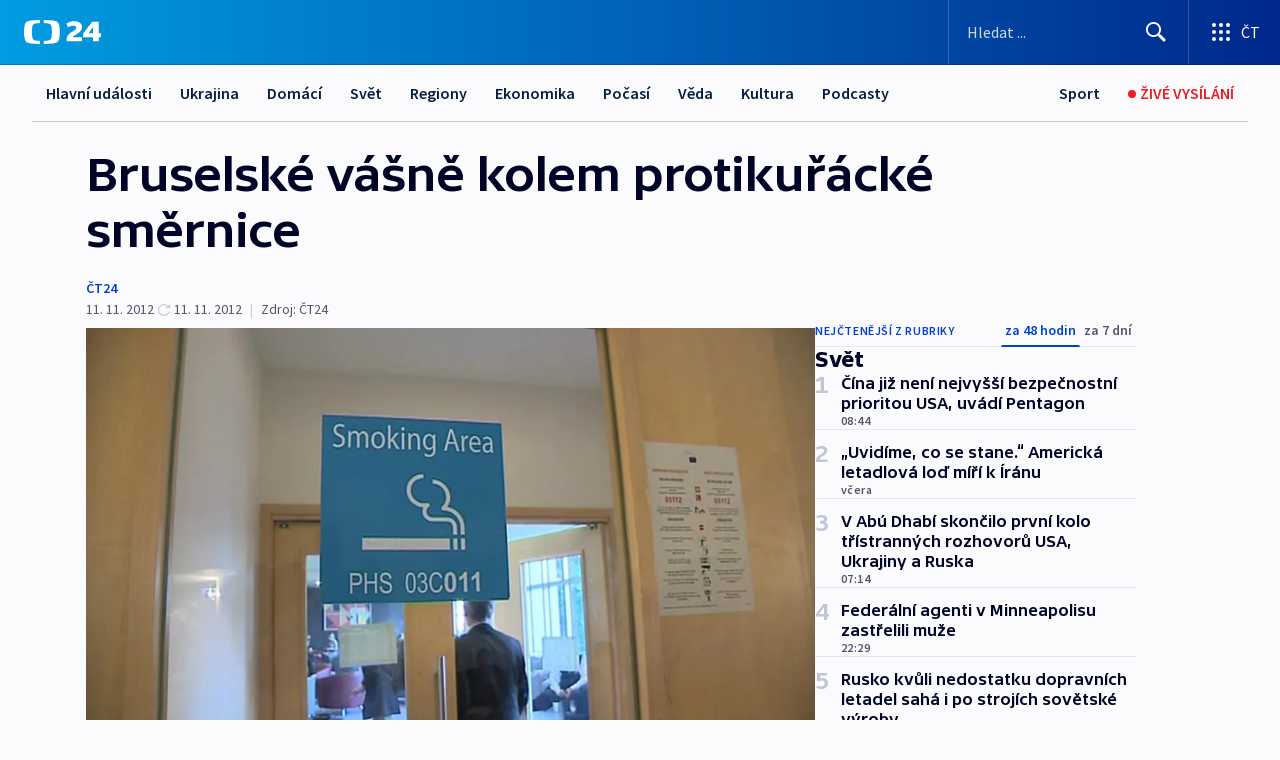

--- FILE ---
content_type: text/html; charset=utf-8
request_url: https://ct24.ceskatelevize.cz/clanek/svet/bruselske-vasne-kolem-protikuracke-smernice-290630
body_size: 68097
content:
<!DOCTYPE html><html lang="cs" data-sentry-element="Html" data-sentry-component="MyDocument" data-sentry-source-file="_document.tsx"><head data-sentry-element="Head" data-sentry-source-file="_document.tsx"><meta charSet="utf-8"/><meta content="initial-scale=1.0, width=device-width" name="viewport" data-sentry-element="meta" data-sentry-source-file="_app.tsx"/><meta name="publisher" content="ČT24, Česká televize" data-sentry-element="meta" data-sentry-source-file="_app.tsx"/><meta name="language" content="cs" data-sentry-element="meta" data-sentry-source-file="_app.tsx"/><meta name="theme-color" content="#ffffff" data-sentry-element="meta" data-sentry-source-file="_app.tsx"/><link rel="icon" href="/static/favicon.ico" sizes="any"/><link rel="icon" type="image/svg+xml" href="/static/favicon.svg"/><link rel="icon" type="image/png" href="/static/favicon.png"/><link rel="apple-touch-icon" href="/static/apple-touch-icon.png"/><link rel="manifest" href="/static/manifest.json"/><link rel="canonical" href="https://ct24.ceskatelevize.cz/clanek/svet/bruselske-vasne-kolem-protikuracke-smernice-290630"/><link rel="stylesheet" href="https://ctfs.ceskatelevize.cz/static/scripts/cmp/v2.1/orestbida/brands/ct24-light.css"/><title>Bruselské vášně kolem protikuřácké směrnice — ČT24 — Česká televize</title><meta name="description" content="Brusel - Brusel žije konspiračními teoriemi kolem chystané přísné protikuřácké směrnice. Skandál odstartovalo odvolání eurokomisaře pro zdraví. Drama přiživili lupiči, kteří naráz vykradli hned tři protitabákové organizace."/><meta name="robots" content="index, follow"/><meta name="author" content="ČT24"/><meta property="og:title" content="Bruselské vášně kolem protikuřácké směrnice"/><meta property="og:description" content="Brusel - Brusel žije konspiračními teoriemi kolem chystané přísné protikuřácké směrnice. Skandál odstartovalo odvolání eurokomisaře pro zdraví. Drama přiživili lupiči, kteří naráz vykradli hned tři protitabákové organizace."/><meta property="og:image" content="https://fs2-ct24.ceskatelevize.cz/image/[base64].jpg?width=1280"/><meta property="og:type" content="article"/><script type="application/ld+json">{"@context":"https://schema.org","@type":"Article","headline":"Bruselské vášně kolem protikuřácké směrnice","description":"Brusel - Brusel žije konspiračními teoriemi kolem chystané přísné protikuřácké směrnice. Skandál odstartovalo odvolání eurokomisaře pro zdraví. Drama přiživili lupiči, kteří naráz vykradli hned tři protitabákové organizace.","datePublished":"2012-11-11T20:48:00+01:00","dateModified":"2012-11-11T19:48:00+01:00","author":[{"@type":"Person","name":"ČT24"}],"publisher":{"@type":"Organization","name":"ČT24 - Česká televize","logo":{"@type":"ImageObject","url":"https://ctfs.ceskatelevize.cz/static/channels/ct24.svg"}},"image":["https://fs2-ct24.ceskatelevize.cz/image/[base64].jpg?width=1024",{"@type":"ImageObject","url":"https://fs2-ct24.ceskatelevize.cz/image/[base64].jpg?width=1024","caption":"Kuřácký prostor v Evropském parlamentu","creditText":"Zdroj: ČT24"}],"mainEntityOfPage":{"@type":"WebPage","@id":"https://ct24.ceskatelevize.cz/clanek/svet/bruselske-vasne-kolem-protikuracke-smernice-290630"},"keywords":"Svět, ČT24"}</script><meta name="next-head-count" content="21"/><script id="google-tag-manager" nonce="YzhlYmEyYmEtNGU4Yi00YzY3LWJiZWUtYjVmMDUwM2NlMDIy" data-sentry-element="Script" data-sentry-source-file="_document.tsx" data-nscript="beforeInteractive">
                        var dataLayer = dataLayer || [];dataLayer.push({
                            "page": { "section": "24" },
                            "app": {"version": "1.74.4", "platform": "Web"}
                        });

                        (function(w,d,s,l,i){w[l]=w[l]||[];w[l].push({'gtm.start':
                        new Date().getTime(),event:'gtm.js'});var f=d.getElementsByTagName(s)[0],
                        j=d.createElement(s),dl=l!='dataLayer'?'&l='+l:'';j.async=true;j.src=
                        'https://www.googletagmanager.com/gtm.js?id='+i+dl;var n=d.querySelector('[nonce]');
                        n&&j.setAttribute('nonce',n.nonce||n.getAttribute('nonce'));f.parentNode.insertBefore(j,f);
                        })(window,document,'script','dataLayer','GTM-WR543Z2');
                  </script><link nonce="YzhlYmEyYmEtNGU4Yi00YzY3LWJiZWUtYjVmMDUwM2NlMDIy" rel="preload" href="/_next/static/css/ff84497c6c67c161.css" as="style"/><link nonce="YzhlYmEyYmEtNGU4Yi00YzY3LWJiZWUtYjVmMDUwM2NlMDIy" rel="stylesheet" href="/_next/static/css/ff84497c6c67c161.css" data-n-g=""/><link nonce="YzhlYmEyYmEtNGU4Yi00YzY3LWJiZWUtYjVmMDUwM2NlMDIy" rel="preload" href="/_next/static/css/cf23267297961e52.css" as="style"/><link nonce="YzhlYmEyYmEtNGU4Yi00YzY3LWJiZWUtYjVmMDUwM2NlMDIy" rel="stylesheet" href="/_next/static/css/cf23267297961e52.css" data-n-p=""/><link nonce="YzhlYmEyYmEtNGU4Yi00YzY3LWJiZWUtYjVmMDUwM2NlMDIy" rel="preload" href="/_next/static/css/5563bf4ae16bff67.css" as="style"/><link nonce="YzhlYmEyYmEtNGU4Yi00YzY3LWJiZWUtYjVmMDUwM2NlMDIy" rel="stylesheet" href="/_next/static/css/5563bf4ae16bff67.css" data-n-p=""/><noscript data-n-css="YzhlYmEyYmEtNGU4Yi00YzY3LWJiZWUtYjVmMDUwM2NlMDIy"></noscript><script defer="" nonce="YzhlYmEyYmEtNGU4Yi00YzY3LWJiZWUtYjVmMDUwM2NlMDIy" nomodule="" src="/_next/static/chunks/polyfills-42372ed130431b0a.js"></script><script src="/_next/static/chunks/webpack-499fab30b8e9b614.js" nonce="YzhlYmEyYmEtNGU4Yi00YzY3LWJiZWUtYjVmMDUwM2NlMDIy" defer=""></script><script src="/_next/static/chunks/framework-df2fc3d29a08040c.js" nonce="YzhlYmEyYmEtNGU4Yi00YzY3LWJiZWUtYjVmMDUwM2NlMDIy" defer=""></script><script src="/_next/static/chunks/main-a923b3509ccdae0b.js" nonce="YzhlYmEyYmEtNGU4Yi00YzY3LWJiZWUtYjVmMDUwM2NlMDIy" defer=""></script><script src="/_next/static/chunks/pages/_app-c2a4bd723eaa6e88.js" nonce="YzhlYmEyYmEtNGU4Yi00YzY3LWJiZWUtYjVmMDUwM2NlMDIy" defer=""></script><script src="/_next/static/chunks/2852872c-095e82de10fae69e.js" nonce="YzhlYmEyYmEtNGU4Yi00YzY3LWJiZWUtYjVmMDUwM2NlMDIy" defer=""></script><script src="/_next/static/chunks/75fc9c18-c433d48982ca9a30.js" nonce="YzhlYmEyYmEtNGU4Yi00YzY3LWJiZWUtYjVmMDUwM2NlMDIy" defer=""></script><script src="/_next/static/chunks/86-353db38eb9faeaaf.js" nonce="YzhlYmEyYmEtNGU4Yi00YzY3LWJiZWUtYjVmMDUwM2NlMDIy" defer=""></script><script src="/_next/static/chunks/7402-4bd48e3805c30e21.js" nonce="YzhlYmEyYmEtNGU4Yi00YzY3LWJiZWUtYjVmMDUwM2NlMDIy" defer=""></script><script src="/_next/static/chunks/5282-75d042eb512bfebd.js" nonce="YzhlYmEyYmEtNGU4Yi00YzY3LWJiZWUtYjVmMDUwM2NlMDIy" defer=""></script><script src="/_next/static/chunks/1717-e987c59798af39f8.js" nonce="YzhlYmEyYmEtNGU4Yi00YzY3LWJiZWUtYjVmMDUwM2NlMDIy" defer=""></script><script src="/_next/static/chunks/3362-6562fde6b73869c6.js" nonce="YzhlYmEyYmEtNGU4Yi00YzY3LWJiZWUtYjVmMDUwM2NlMDIy" defer=""></script><script src="/_next/static/chunks/7444-e60ad12959b52b0e.js" nonce="YzhlYmEyYmEtNGU4Yi00YzY3LWJiZWUtYjVmMDUwM2NlMDIy" defer=""></script><script src="/_next/static/chunks/3028-230b156353cc7673.js" nonce="YzhlYmEyYmEtNGU4Yi00YzY3LWJiZWUtYjVmMDUwM2NlMDIy" defer=""></script><script src="/_next/static/chunks/4035-8e9f8e7f61c25e84.js" nonce="YzhlYmEyYmEtNGU4Yi00YzY3LWJiZWUtYjVmMDUwM2NlMDIy" defer=""></script><script src="/_next/static/chunks/2990-c4a5924cbbc9537c.js" nonce="YzhlYmEyYmEtNGU4Yi00YzY3LWJiZWUtYjVmMDUwM2NlMDIy" defer=""></script><script src="/_next/static/chunks/pages/article/%5B...slug%5D-afd7053a204357b7.js" nonce="YzhlYmEyYmEtNGU4Yi00YzY3LWJiZWUtYjVmMDUwM2NlMDIy" defer=""></script><script src="/_next/static/OpyWYP0HGrmu6p2c-_9AV/_buildManifest.js" nonce="YzhlYmEyYmEtNGU4Yi00YzY3LWJiZWUtYjVmMDUwM2NlMDIy" defer=""></script><script src="/_next/static/OpyWYP0HGrmu6p2c-_9AV/_ssgManifest.js" nonce="YzhlYmEyYmEtNGU4Yi00YzY3LWJiZWUtYjVmMDUwM2NlMDIy" defer=""></script><style nonce="YzhlYmEyYmEtNGU4Yi00YzY3LWJiZWUtYjVmMDUwM2NlMDIy">.ctg-header__wrapper {
  width: 100%;
  content: a;
  box-sizing: border-box;
  background-color: #fff;
}
.ctg-header__document-disable-scroll-local {}
@media screen and (max-width: 767px) {
  .ctg-header__document-disable-scroll-local {
    overflow: hidden !important;
    touch-action: none;
    overscroll-behavior: none;
    -webkit-overflow-scrolling: none;
  }
}
  .ctg-header__body-disable-scroll-local {  }
@media screen and (max-width: 767px) {
  .ctg-header__body-disable-scroll-local {
    overflow: hidden !important;
    touch-action: none;
    overscroll-behavior: none;
    -webkit-overflow-scrolling: none;
  }
}
  .ctg-header__document-disable-scroll-global {  }
@media screen and (max-width: 427px) {
  .ctg-header__document-disable-scroll-global {
    overflow: hidden !important;
    touch-action: none;
    overscroll-behavior: none;
    -webkit-overflow-scrolling: none;
  }
}
  .ctg-header__body-disable-scroll-global {  }
@media screen and (max-width: 427px) {
  .ctg-header__body-disable-scroll-global {
    overflow: hidden !important;
    touch-action: none;
    overscroll-behavior: none;
    -webkit-overflow-scrolling: none;
  }
}
  .ctg-header__document-disable-scroll-local-d2 {  }
@media screen and (max-width: 767px) {
  .ctg-header__document-disable-scroll-local-d2 {
    padding-right: 0px !important;
  }
}
  .ctg-header__document-disable-scroll-global-d4 {  }
@media screen and (max-width: 427px) {
  .ctg-header__document-disable-scroll-global-d4 {
    padding-right: 0px !important;
  }
}
  .ctg-header__inset-focus-visible {  }
  .ctg-header__context-menu-item-disabled {  }
  .ctg-header__context-menu-item.ctg-header__context-menu-item-disabled .ctg-header__context-menu-item-link, .ctg-header__context-menu-item.ctg-header__context-menu-item-disabled .ctg-header__context-menu-item-link:hover {
    cursor: auto;
  }
  .ctg-header__context-menu-item-active {  }
  .ctg-header__context-menu-item.ctg-header__context-menu-item-active .ctg-header__context-menu-item-link {
    cursor: default;
    font-family: SourceSansPro, sans-serif;
    font-weight: 600;
  }
  .ctg-header__context-menu-item-link {
    display: flex;
    padding: 9px 26px 9px;
    font-size: 1rem;
    align-items: center;
    font-family: SourceSansPro, sans-serif;
    line-height: 1.375rem;
    letter-spacing: 0;
    vertical-align: sub;
  }
  .ctg-header__context-menu-item:not(.ctg-header__context-menu-item-disabled) .ctg-header__context-menu-item-link:hover {  }
  .ctg-header__context-menu-item-link:hover {
    text-decoration: none;
  }
  .ctg-header__profile-name {  }
  .ctg-header__profile-name + ul li:first-child .ctg-header__context-menu-item-link {
    padding: 0 24px 9px;
  }
  .ctg-header__profile-name + ul li:first-child .ctg-header__context-menu-item-link:hover {
    text-decoration: underline;
    background-color: #fff;
  }
  .ctg-header__context-menu-item-link-is-not {  }
  .ctg-header__context-menu-item-link.ctg-header__context-menu-item-link-is-not {
    outline: none;
  }
  .ctg-header__context-menu-item-link.ctg-header__context-menu-item-link-is-not.focus-visible {
    box-shadow: 0px 0px 0px 2px #60a0ff;
  }
  .ctg-header__context-menu-item {
    color: #393939;
    width: 100%;
    padding: 0;
    max-width: 100%;
    list-style: none;
  }
  .ctg-header__context-menu-item > span {
    display: flex;
    align-items: center;
  }
  .ctg-header__context-menu-item > span > svg {
    fill: currentColor;
    flex: 0 0 auto;
    width: 20px;
    height: 20px;
    margin: 0 8px 0 -28px;
  }
  .ctg-header__context-menu-icon {
    width: 20px;
    display: flex;
    align-items: center;
    margin-right: 18px;
  }
  .ctg-header__context-menu-item-disabled-d0 {  }
  .ctg-header__context-menu-item.ctg-header__context-menu-item-disabled-d0 .ctg-header__context-menu-item-link, .ctg-header__context-menu-item.ctg-header__context-menu-item-disabled-d0 .ctg-header__context-menu-item-link:hover {
    background-color: transparent;
    color: #8d8d8d;
  }
  .ctg-header__context-menu-item-active-d1 {  }
  .ctg-header__context-menu-item.ctg-header__context-menu-item-active-d1 .ctg-header__context-menu-item-link {
    color: #000000;
  }
  .ctg-header__context-menu-item-link-d2 {
    color: #041e42;
  }
  .ctg-header__context-menu-item:not(.ctg-header__context-menu-item-disabled) .ctg-header__context-menu-item-link-d2:hover {
    color: #000000;
    background-color: #f4f4f4;
  }
  .ctg-header__context-menu-item-disabled-d3 {  }
  .ctg-header__context-menu-item.ctg-header__context-menu-item-disabled-d3 .ctg-header__context-menu-item-link, .ctg-header__context-menu-item.ctg-header__context-menu-item-disabled-d3 .ctg-header__context-menu-item-link:hover {
    background-color: transparent;
    color: #8d8d8d;
  }
  .ctg-header__context-menu-item-active-d4 {  }
  .ctg-header__context-menu-item.ctg-header__context-menu-item-active-d4 .ctg-header__context-menu-item-link {
    color: #000000;
  }
  .ctg-header__context-menu-item-link-d5 {
    color: #041e42;
  }
  .ctg-header__context-menu-item:not(.ctg-header__context-menu-item-disabled) .ctg-header__context-menu-item-link-d5:hover {
    color: #000000;
    background-color: #f4f4f4;
  }
  .ctg-header__context-menu-item-disabled-d6 {  }
  .ctg-header__context-menu-item.ctg-header__context-menu-item-disabled-d6 .ctg-header__context-menu-item-link, .ctg-header__context-menu-item.ctg-header__context-menu-item-disabled-d6 .ctg-header__context-menu-item-link:hover {
    background-color: transparent;
    color: #8d8d8d;
  }
  .ctg-header__context-menu-item-active-d7 {  }
  .ctg-header__context-menu-item.ctg-header__context-menu-item-active-d7 .ctg-header__context-menu-item-link {
    color: #000000;
  }
  .ctg-header__context-menu-item-link-d8 {
    color: #041e42;
  }
  .ctg-header__context-menu-item:not(.ctg-header__context-menu-item-disabled) .ctg-header__context-menu-item-link-d8:hover {
    color: #000000;
    background-color: #f4f4f4;
  }
  .ctg-header__context-menu-item-disabled-d9 {  }
  .ctg-header__context-menu-item.ctg-header__context-menu-item-disabled-d9 .ctg-header__context-menu-item-link, .ctg-header__context-menu-item.ctg-header__context-menu-item-disabled-d9 .ctg-header__context-menu-item-link:hover {
    background-color: transparent;
    color: #8d8d8d;
  }
  .ctg-header__context-menu-item-active-d10 {  }
  .ctg-header__context-menu-item.ctg-header__context-menu-item-active-d10 .ctg-header__context-menu-item-link {
    color: #000000;
  }
  .ctg-header__context-menu-item-link-d11 {
    color: #041e42;
  }
  .ctg-header__context-menu-item:not(.ctg-header__context-menu-item-disabled) .ctg-header__context-menu-item-link-d11:hover {
    color: #000000;
    background-color: #f4f4f4;
  }
  .ctg-header__context-menu-item-disabled-d12 {  }
  .ctg-header__context-menu-item.ctg-header__context-menu-item-disabled-d12 .ctg-header__context-menu-item-link, .ctg-header__context-menu-item.ctg-header__context-menu-item-disabled-d12 .ctg-header__context-menu-item-link:hover {
    background-color: transparent;
    color: #8d8d8d;
  }
  .ctg-header__context-menu-item-active-d13 {  }
  .ctg-header__context-menu-item.ctg-header__context-menu-item-active-d13 .ctg-header__context-menu-item-link {
    color: #000000;
  }
  .ctg-header__context-menu-item-link-d14 {
    color: #041e42;
  }
  .ctg-header__context-menu-item:not(.ctg-header__context-menu-item-disabled) .ctg-header__context-menu-item-link-d14:hover {
    color: #000000;
    background-color: #f4f4f4;
  }
  .ctg-header__context-menu-item-disabled-d15 {  }
  .ctg-header__context-menu-item.ctg-header__context-menu-item-disabled-d15 .ctg-header__context-menu-item-link, .ctg-header__context-menu-item.ctg-header__context-menu-item-disabled-d15 .ctg-header__context-menu-item-link:hover {
    background-color: transparent;
    color: #8d8d8d;
  }
  .ctg-header__context-menu-item-active-d16 {  }
  .ctg-header__context-menu-item.ctg-header__context-menu-item-active-d16 .ctg-header__context-menu-item-link {
    color: #000000;
  }
  .ctg-header__context-menu-item-link-d17 {
    color: #041e42;
  }
  .ctg-header__context-menu-item:not(.ctg-header__context-menu-item-disabled) .ctg-header__context-menu-item-link-d17:hover {
    color: #000000;
    background-color: #f4f4f4;
  }
  .ctg-header__context-menu-item-disabled-d18 {  }
  .ctg-header__context-menu-item.ctg-header__context-menu-item-disabled-d18 .ctg-header__context-menu-item-link, .ctg-header__context-menu-item.ctg-header__context-menu-item-disabled-d18 .ctg-header__context-menu-item-link:hover {
    background-color: transparent;
    color: #8d8d8d;
  }
  .ctg-header__context-menu-item-active-d19 {  }
  .ctg-header__context-menu-item.ctg-header__context-menu-item-active-d19 .ctg-header__context-menu-item-link {
    color: #000000;
  }
  .ctg-header__context-menu-item-link-d20 {
    color: #041e42;
  }
  .ctg-header__context-menu-item:not(.ctg-header__context-menu-item-disabled) .ctg-header__context-menu-item-link-d20:hover {
    color: #000000;
    background-color: #f4f4f4;
  }
  .ctg-header__context-menu-item-disabled-d21 {  }
  .ctg-header__context-menu-item.ctg-header__context-menu-item-disabled-d21 .ctg-header__context-menu-item-link, .ctg-header__context-menu-item.ctg-header__context-menu-item-disabled-d21 .ctg-header__context-menu-item-link:hover {
    background-color: transparent;
    color: #8d8d8d;
  }
  .ctg-header__context-menu-item-active-d22 {  }
  .ctg-header__context-menu-item.ctg-header__context-menu-item-active-d22 .ctg-header__context-menu-item-link {
    color: #000000;
  }
  .ctg-header__context-menu-item-link-d23 {
    color: #041e42;
  }
  .ctg-header__context-menu-item:not(.ctg-header__context-menu-item-disabled) .ctg-header__context-menu-item-link-d23:hover {
    color: #000000;
    background-color: #f4f4f4;
  }
  .ctg-header__context-menu-item-disabled-d24 {  }
  .ctg-header__context-menu-item.ctg-header__context-menu-item-disabled-d24 .ctg-header__context-menu-item-link, .ctg-header__context-menu-item.ctg-header__context-menu-item-disabled-d24 .ctg-header__context-menu-item-link:hover {
    background-color: transparent;
    color: #8d8d8d;
  }
  .ctg-header__context-menu-item-active-d25 {  }
  .ctg-header__context-menu-item.ctg-header__context-menu-item-active-d25 .ctg-header__context-menu-item-link {
    color: #000000;
  }
  .ctg-header__context-menu-item-link-d26 {
    color: #041e42;
  }
  .ctg-header__context-menu-item:not(.ctg-header__context-menu-item-disabled) .ctg-header__context-menu-item-link-d26:hover {
    color: #000000;
    background-color: #f4f4f4;
  }
  .ctg-header__context-menu-item-disabled-d27 {  }
  .ctg-header__context-menu-item.ctg-header__context-menu-item-disabled-d27 .ctg-header__context-menu-item-link, .ctg-header__context-menu-item.ctg-header__context-menu-item-disabled-d27 .ctg-header__context-menu-item-link:hover {
    background-color: transparent;
    color: #8d8d8d;
  }
  .ctg-header__context-menu-item-active-d28 {  }
  .ctg-header__context-menu-item.ctg-header__context-menu-item-active-d28 .ctg-header__context-menu-item-link {
    color: #000000;
  }
  .ctg-header__context-menu-item-link-d29 {
    color: #041e42;
  }
  .ctg-header__context-menu-item:not(.ctg-header__context-menu-item-disabled) .ctg-header__context-menu-item-link-d29:hover {
    color: #000000;
    background-color: #f4f4f4;
  }
  .ctg-header__context-menu-item-disabled-d30 {  }
  .ctg-header__context-menu-item.ctg-header__context-menu-item-disabled-d30 .ctg-header__context-menu-item-link, .ctg-header__context-menu-item.ctg-header__context-menu-item-disabled-d30 .ctg-header__context-menu-item-link:hover {
    background-color: transparent;
    color: #8d8d8d;
  }
  .ctg-header__context-menu-item-active-d31 {  }
  .ctg-header__context-menu-item.ctg-header__context-menu-item-active-d31 .ctg-header__context-menu-item-link {
    color: #000000;
  }
  .ctg-header__context-menu-item-link-d32 {
    color: #041e42;
  }
  .ctg-header__context-menu-item:not(.ctg-header__context-menu-item-disabled) .ctg-header__context-menu-item-link-d32:hover {
    color: #000000;
    background-color: #f4f4f4;
  }
  .ctg-header__context-menu-item-disabled-d33 {  }
  .ctg-header__context-menu-item.ctg-header__context-menu-item-disabled-d33 .ctg-header__context-menu-item-link, .ctg-header__context-menu-item.ctg-header__context-menu-item-disabled-d33 .ctg-header__context-menu-item-link:hover {
    background-color: transparent;
    color: #8d8d8d;
  }
  .ctg-header__context-menu-item-active-d34 {  }
  .ctg-header__context-menu-item.ctg-header__context-menu-item-active-d34 .ctg-header__context-menu-item-link {
    color: #000000;
  }
  .ctg-header__context-menu-item-link-d35 {
    color: #041e42;
  }
  .ctg-header__context-menu-item:not(.ctg-header__context-menu-item-disabled) .ctg-header__context-menu-item-link-d35:hover {
    color: #000000;
    background-color: #f4f4f4;
  }
  .ctg-header__context-menu-item-disabled-d36 {  }
  .ctg-header__context-menu-item.ctg-header__context-menu-item-disabled-d36 .ctg-header__context-menu-item-link, .ctg-header__context-menu-item.ctg-header__context-menu-item-disabled-d36 .ctg-header__context-menu-item-link:hover {
    background-color: transparent;
    color: #8d8d8d;
  }
  .ctg-header__context-menu-item-active-d37 {  }
  .ctg-header__context-menu-item.ctg-header__context-menu-item-active-d37 .ctg-header__context-menu-item-link {
    color: #000000;
  }
  .ctg-header__context-menu-item-link-d38 {
    color: #041e42;
  }
  .ctg-header__context-menu-item:not(.ctg-header__context-menu-item-disabled) .ctg-header__context-menu-item-link-d38:hover {
    color: #000000;
    background-color: #f4f4f4;
  }
  .ctg-header__local-menu-mobile-nav {
    width: 100%;
    display: none;
    position: relative;
    box-shadow: 0px 1px 3px rgba(0, 0, 0, 0.2), 0px 12px 24px -8px rgba(0, 0, 0, 0.15);
    margin-left: auto;
    background-color: #fff;
  }
  .ctg-header__local-menu-mobile-nav .ctg-header__context-menu {
    width: 100%;
    padding: 16px 0;
    box-shadow: none;
    background-color: transparent;
  }
  .ctg-header__local-menu-mobile-nav .ctg-header__context-menu li.ctg-header__context-menu-item-active > a, .ctg-header__local-menu-mobile-nav .ctg-header__context-menu li.ctg-header__context-menu-item-active > span, .ctg-header__local-menu-mobile-nav .ctg-header__context-menu li > a:hover {
    color: #041e42;
  }
  .ctg-header__local-menu-mobile-nav .ctg-header__context-menu li:not(.ctg-header__context-menu-item-disabled) > a:hover, .ctg-header__local-menu-mobile-nav .ctg-header__context-menu li:not(.ctg-header__context-menu-item-disabled) > span.ctg-header__local-menu-mobile-nav .ctg-header__context-menu li:not(.ctg-header__context-menu-item-disabled):hover {
    background-color: #f4f4f4;
  }
  .ctg-header__local-menu-mobile-nav-visible {
    display: block;
  }
  .ctg-header__local-menu-mobile-nav-wrapper {
    top: 105px;
    left: 0;
    width: 100%;
    height: calc(100% - 105px);
    padding: 0;
    z-index: 101;
    overflow: auto;
    position: fixed;
    visibility: hidden;
    background-color: rgba(0, 0, 0, .3);
  }
  .ctg-header__local-menu-mobile-nav-wrapper-visible {
    visibility: visible;
  }
  .ctg-header__local-menu-mobile-button-wrapper {
    color: inherit;
    display: flex;
    align-items: center;
  }
  .ctg-header__local-menu-mobile-button-wrapper > button {
    color: inherit;
    display: flex;
    padding: 10px 16px;
    align-items: center;
  }
  .ctg-header__local-menu-mobile-button > svg {
    color: inherit;
    width: 24px;
    height: 24px;
    margin-right: 4px;
  }
  .ctg-header__local-menu-mobile-button > span {
    color: inherit;
    font-size: 1rem;
    font-family: SourceSansPro, sans-serif;
    line-height: 1;
  }
  .ctg-header__inset-focus-visible {  }
  .ctg-header__hotlink-nav-list-item {
    position: relative;
  }
@media (max-width: 767px) {
  .ctg-header__hotlink-nav-list-item {
    border-left: 1px solid rgba(0, 0, 0, 0.2);
  }
}
  .ctg-header__hotlink-nav-list-item > a, .ctg-header__hotlink-nav-list-item > button, .ctg-header__hotlink-nav-list-item > span {
    height: 100%;
    margin: 0;
    display: flex;
    position: relative;
    font-size: 16px;
    box-sizing: border-box;
    transition: backgroundColor 150ms, borderColor 150ms,color 150ms;
    align-items: center;
    font-family: SourceSansPro, sans-serif;
    font-weight: 600;
    line-height: 1.314rem;
    padding-top: 5px;
    white-space: nowrap;
    padding-left: 14px;
    padding-right: 14px;
    letter-spacing: normal;
    padding-bottom: 5px;
    justify-content: center;
    text-decoration: none;
  }
  .ctg-header__hotlink-nav-list-item > span {
    cursor: default;
  }
  .ctg-header__hotlink-nav-list-item > a svg, .ctg-header__hotlink-nav-list-item > button svg, .ctg-header__hotlink-nav-list-item > span svg {
    margin-right: 4px;
  }
  .ctg-header__hotlink-nav-list-item-active.ctg-header__hotlink-nav-list-item > a svg, .ctg-header__hotlink-nav-list-item-active.ctg-header__hotlink-nav-list-item > button svg, .ctg-header__hotlink-nav-list-item-active.ctg-header__hotlink-nav-list-item > span svg {  }
  .ctg-header__hotlink-nav-list-item-active.ctg-header__hotlink-nav-list-item > a, .ctg-header__hotlink-nav-list-item-active.ctg-header__hotlink-nav-list-item > button, .ctg-header__hotlink-nav-list-item-active.ctg-header__hotlink-nav-list-item > span {  }
@media (hover: hover) {
  .ctg-header__hotlink-nav-list-item > a, .ctg-header__hotlink-nav-list-item > button, .ctg-header__hotlink-nav-list-item > span {  }
  .ctg-header__hotlink-nav-list-item > a:hover svg, .ctg-header__hotlink-nav-list-item > button:hover svg, .ctg-header__hotlink-nav-list-item > span:hover svg {  }
  .ctg-header__hotlink-nav-list-item > a:hover, .ctg-header__hotlink-nav-list-item > button:hover, .ctg-header__hotlink-nav-list-item > span:hover {
    text-decoration: none;
  }
}
  .ctg-header__hotlink-nav-list-item-active {  }
  .ctg-header__hotlink-nav-list-item-active:before {
    left: 50%;
    width: 0;
    bottom: -6px;
    height: 0;
    content: "";
    position: absolute;
    border-left: 6px solid transparent;
    margin-left: -6px;
    border-right: 6px solid transparent;
  }
  .ctg-header__hotlink-nav-list-item-d0 {  }
  .ctg-header__hotlink-nav-list-item-d0 > a, .ctg-header__hotlink-nav-list-item-d0 > button, .ctg-header__hotlink-nav-list-item-d0 > span {
    background-color: transparent;
    color: #041e42;
  }
  .ctg-header__hotlink-nav-list-item-d0 > a svg, .ctg-header__hotlink-nav-list-item-d0 > button svg, .ctg-header__hotlink-nav-list-item-d0 > span svg {
    color: inherit;
  }
  .ctg-header__hotlink-nav-list-item-active.ctg-header__hotlink-nav-list-item-d0 > a svg, .ctg-header__hotlink-nav-list-item-active.ctg-header__hotlink-nav-list-item-d0 > button svg, .ctg-header__hotlink-nav-list-item-active.ctg-header__hotlink-nav-list-item-d0 > span svg {
    color: inherit;
  }
  .ctg-header__hotlink-nav-list-item-active.ctg-header__hotlink-nav-list-item-d0 > a, .ctg-header__hotlink-nav-list-item-active.ctg-header__hotlink-nav-list-item-d0 > button, .ctg-header__hotlink-nav-list-item-active.ctg-header__hotlink-nav-list-item-d0 > span {
    background-color: #041e42;
    color: #fff;
    border-color: #041e42;
  }
@media (hover: hover) {
  .ctg-header__hotlink-nav-list-item-d0 > a, .ctg-header__hotlink-nav-list-item-d0 > button, .ctg-header__hotlink-nav-list-item-d0 > span {  }
  .ctg-header__hotlink-nav-list-item-d0 > a:hover svg, .ctg-header__hotlink-nav-list-item-d0 > button:hover svg, .ctg-header__hotlink-nav-list-item-d0 > span:hover svg {
    color: inherit;
  }
  .ctg-header__hotlink-nav-list-item-d0 > a:hover, .ctg-header__hotlink-nav-list-item-d0 > button:hover, .ctg-header__hotlink-nav-list-item-d0 > span:hover {
    background-color: #041e42;
    color: #fff;
    border-color: #041e42;
  }
}
  .ctg-header__hotlink-nav-list-item-active-d2 {  }
  .ctg-header__hotlink-nav-list-item-active-d2:before {
    border-top: 6px solid #041e42;
  }
  .ctg-header__hotlink-nav-list-item-d3 {  }
  .ctg-header__hotlink-nav-list-item-d3 > a, .ctg-header__hotlink-nav-list-item-d3 > button, .ctg-header__hotlink-nav-list-item-d3 > span {
    background-color: transparent;
    color: #041e42;
  }
  .ctg-header__hotlink-nav-list-item-d3 > a svg, .ctg-header__hotlink-nav-list-item-d3 > button svg, .ctg-header__hotlink-nav-list-item-d3 > span svg {
    color: inherit;
  }
  .ctg-header__hotlink-nav-list-item-active.ctg-header__hotlink-nav-list-item-d3 > a svg, .ctg-header__hotlink-nav-list-item-active.ctg-header__hotlink-nav-list-item-d3 > button svg, .ctg-header__hotlink-nav-list-item-active.ctg-header__hotlink-nav-list-item-d3 > span svg {
    color: inherit;
  }
  .ctg-header__hotlink-nav-list-item-active.ctg-header__hotlink-nav-list-item-d3 > a, .ctg-header__hotlink-nav-list-item-active.ctg-header__hotlink-nav-list-item-d3 > button, .ctg-header__hotlink-nav-list-item-active.ctg-header__hotlink-nav-list-item-d3 > span {
    background-color: #041e42;
    color: #fff;
    border-color: #041e42;
  }
@media (hover: hover) {
  .ctg-header__hotlink-nav-list-item-d3 > a, .ctg-header__hotlink-nav-list-item-d3 > button, .ctg-header__hotlink-nav-list-item-d3 > span {  }
  .ctg-header__hotlink-nav-list-item-d3 > a:hover svg, .ctg-header__hotlink-nav-list-item-d3 > button:hover svg, .ctg-header__hotlink-nav-list-item-d3 > span:hover svg {
    color: inherit;
  }
  .ctg-header__hotlink-nav-list-item-d3 > a:hover, .ctg-header__hotlink-nav-list-item-d3 > button:hover, .ctg-header__hotlink-nav-list-item-d3 > span:hover {
    background-color: #041e42;
    color: #fff;
    border-color: #041e42;
  }
}
  .ctg-header__hotlink-nav-list-item-active-d5 {  }
  .ctg-header__hotlink-nav-list-item-active-d5:before {
    border-top: 6px solid #041e42;
  }
  .ctg-header__hotlink-nav-list {
    height: 100%;
    margin: 0;
    display: flex;
    padding: 0;
    position: relative;
    list-style-type: none;
  }
  .ctg-header__hotlink-nav-button-container {
    position: relative;
  }
  .ctg-header__local-menu-nav-list-item {
    position: relative;
    max-width: 235px;
  }
  .ctg-header__local-menu-nav-list-item > a, .ctg-header__local-menu-nav-list-item > button, .ctg-header__local-menu-nav-list-item > span {
    color: #041e42;
    height: 57px;
    margin: 0;
    display: block;
    padding: 0 14px;
    overflow: hidden;
    position: relative;
    font-size: 1rem;
    box-sizing: border-box;
    transition: background-color 150ms, border-color 150ms,color 150ms;
    font-family: SourceSansPro, sans-serif;
    font-weight: 600;
    line-height: 57px;
    white-space: nowrap;
    text-overflow: ellipsis;
    letter-spacing: normal;
    text-decoration: none;
  }
  .ctg-header__local-menu-nav-list-item > span {
    cursor: default;
  }
  .ctg-header__local-menu-nav-list-item a {
    text-decoration: none;
  }
  .ctg-header__local-menu-nav-list-item-active.ctg-header__local-menu-nav-list-item > a, .ctg-header__local-menu-nav-list-item > a:hover, .ctg-header__local-menu-nav-list-item-active.ctg-header__local-menu-nav-list-item > button, .ctg-header__local-menu-nav-list-item > button:hover, .ctg-header__local-menu-nav-list-item-active.ctg-header__local-menu-nav-list-item > span, .ctg-header__local-menu-nav-list-item > span:hover {
    color: #fff;
    border-color: #041e42;
    text-decoration: none;
    background-color: #041e42;
  }
  .ctg-header__local-menu-nav-list-item-active:before {
    left: 50%;
    width: 0;
    bottom: -6px;
    height: 0;
    content: "";
    position: absolute;
    border-top: 6px solid #041e42;
    border-left: 6px solid transparent;
    margin-left: -6px;
    border-right: 6px solid transparent;
  }
  .ctg-header__local-menu-nav.ctg-header__local-menu-nav-gradient {
    mask-size: auto;
    mask-image: linear-gradient( to right, black calc(100% - 150px), transparent calc(100% - 100px));
    mask-repeat: no-repeat, no-repeat;
    mask-position: 0 0, 100% 0;
    -webkit-mask-size: auto;
    -webkit-mask-image: linear-gradient( to right, black calc(100% - 150px), transparent calc(100% - 100px));
    -webkit-mask-repeat: no-repeat, no-repeat;
    -webkit-mask-position: 0 0, 100% 0;
  }
  .ctg-header__local-menu-nav-list {
    width: fit-content;
    margin: 0;
    display: flex;
    padding: 0;
    position: relative;
    list-style-type: none;
  }
  .ctg-header__local-menu-nav-button-container {
    position: relative;
  }
  .ctg-header__local-menu-nav-button-container .ctg-header__context-menu {
    left: -30px;
  }
  .ctg-header__local-menu-nav-button:before {
    left: 50%;
    bottom: -6px;
    height: 0;
    content: "";
    display: block;
    opacity: 0;
    z-index: 2;
    position: absolute;
    transform: translateX(-50%);
    border-top: 6px solid #041e42;
    transition: opacity .150ms ease;
    border-left: 6px solid transparent;
    border-right: 6px solid transparent;
    pointer-events: none;
  }
  .ctg-header__local-menu-nav-button:hover {
    cursor: pointer;
  }
  .ctg-header__local-menu-nav-button-active {
    color: #fff !important;
    background-color: #041e42;
  }
  .ctg-header__local-menu-nav-button-active:before {
    opacity: 1;
  }
  .ctg-header__local-menu-nav-button-active.dark {
    color: #041e42 !important;
    background-color: #fff !important;
  }
  .ctg-header__local-menu-nav-button-active.dark:before {
    border-top: 6px solid #fff;
  }
  .ctg-header__local-menu-wrapper {
    position: relative;
  }
@media screen and (min-width: 768px) {
  .ctg-header__local-menu-wrapper {
    margin: 0 auto;
    padding: 0 24px;
    max-width: 1168px;
  }
}
  .ctg-header__local-menu {
    height: 49px;
    display: grid;
    z-index: 1;
    position: relative;
    box-sizing: border-box;
    align-items: center;
    border-bottom: 1px solid rgba(0, 0, 0, 0.2);
    justify-content: stretch;
    grid-template-columns: 1fr min-content min-content;
  }
@media screen and (min-width: 768px) {
  .ctg-header__local-menu {
    height: 57px;
    max-width: 100%;
    grid-template-rows: 57px;
    grid-template-columns: minmax(0, 100%) min-content min-content;
  }
  .ctg-header__local-menu.secondaryMenu {
    height: auto;
  }
}
  .ctg-header__local-menu.hideBottomLine {
    height: 48px;
    border-bottom: 0;
  }
@media screen and (min-width: 768px) {
  .ctg-header__local-menu.hideBottomLine {
    height: 56px;
    grid-template-rows: 56px;
  }
}
  .ctg-header__local-menu-secondary-wrapper {
    width: 100%;
  }
  .ctg-header__local-nav-wrapper {
    display: none;
  }
@media screen and (min-width: 768px) {
  .ctg-header__local-nav-wrapper {
    display: block;
    position: relative;
  }
}
  .ctg-header__hotlink-nav-wrapper {
    height: 100%;
    position: relative;
  }
@media screen and (min-width: 768px) {
  .ctg-header__hotlink-nav-wrapper {
    display: block;
    position: relative;
  }
}
  .ctg-header__local-menu-mobile-button-wrapper {
    height: 100%;
  }
@media screen and (min-width: 768px) {
  .ctg-header__local-menu-mobile-button-wrapper {
    display: none;
  }
}
  .ctg-header__local-menu-mobile-button-wrapper .ctg-header__local-menu-mobile-button {
    width: 100%;
    height: 100%;
  }
  .ctg-header__local-menu-mobile-button-wrapper .ctg-header__local-menu-mobile-button.ctg-header__local-menu-mobile-button-active {
    background-color: rgba(0, 0, 0, 0.04);
  }
@media (hover: hover) {
  .ctg-header__local-menu-mobile-button-wrapper .ctg-header__local-menu-mobile-button:hover {
    color: #fff;
    background-color: #041e42;
  }
  .inverted .ctg-header__local-menu-mobile-button-wrapper .ctg-header__local-menu-mobile-button:hover {
    color: #fff;
    background-color: transparent;
  }
}
  .ctg-header__header-dark .ctg-header__local-menu-nav-list-item > a, .ctg-header__header-dark .ctg-header__local-menu-nav-list-item > button, .ctg-header__header-dark .ctg-header__local-menu-nav-list-item > span {
    color: #fff;
  }
  .ctg-header__header-dark .ctg-header__local-menu-nav-list-item.ctg-header__local-menu-nav-list-item-active > a, .ctg-header__header-dark .ctg-header__local-menu-nav-list-item.ctg-header__local-menu-nav-list-item-active > button, .ctg-header__header-dark .ctg-header__local-menu-nav-list-item.ctg-header__local-menu-nav-list-item-active > span {
    color: #041e42;
    border-color: #fff;
    background-color: #fff;
  }
  .ctg-header__header-dark .ctg-header__local-menu-nav-list-item.ctg-header__local-menu-nav-list-item-active:before {
    border-top-color: #fff;
  }
  .ctg-header__header-dark .ctg-header__local-menu-nav-list-item > a:hover, .ctg-header__header-dark .ctg-header__local-menu-nav-list-item > button:hover, .ctg-header__header-dark .ctg-header__local-menu-nav-list-item > span:hover {
    color: #041e42;
    border-color: #fff;
    background-color: #fff;
  }
  .ctg-header__header-dark .ctg-header__hotlink-nav-list-item > a, .ctg-header__header-dark .ctg-header__hotlink-nav-list-item > button, .ctg-header__header-dark .ctg-header__hotlink-nav-list-item > span {
    color: #fff;
  }
@media screen and (max-width: 767px) {
  .ctg-header__header-dark .ctg-header__hotlink-nav-list-item {
    border-color: rgba(255, 255, 255, 0.2);;
  }
}
  .ctg-header__header-dark .ctg-header__hotlink-nav-list-item.ctg-header__hotlink-nav-list-item-active > a, .ctg-header__header-dark .ctg-header__hotlink-nav-list-item.ctg-header__hotlink-nav-list-item-active > button, .ctg-header__header-dark .ctg-header__hotlink-nav-list-item.ctg-header__hotlink-nav-list-item-active > span {
    color: #041e42;
    border-color: #fff;
    background-color: #fff;
  }
  .ctg-header__header-dark .ctg-header__hotlink-nav-list-item.ctg-header__hotlink-nav-list-item-active > a:before, .ctg-header__header-dark .ctg-header__hotlink-nav-list-item.ctg-header__hotlink-nav-list-item-active > button:before, .ctg-header__header-dark .ctg-header__hotlink-nav-list-item.ctg-header__hotlink-nav-list-item-active > span:before {
    border-top: 6px solid white;
  }
  .ctg-header__hotlink-nav-list-item-active.ctg-header__header-dark .ctg-header__hotlink-nav-list-item > a, .ctg-header__header-dark .ctg-header__hotlink-nav-list-item > a:hover, .ctg-header__hotlink-nav-list-item-active.ctg-header__header-dark .ctg-header__hotlink-nav-list-item > button, .ctg-header__header-dark .ctg-header__hotlink-nav-list-item > button:hover, .ctg-header__hotlink-nav-list-item-active.ctg-header__header-dark .ctg-header__hotlink-nav-list-item > span, .ctg-header__header-dark .ctg-header__hotlink-nav-list-item > span:hover {
    color: #041e42;
    border-color: #fff;
    background-color: #fff;
  }
  .ctg-header__hotlink-nav-list-item-active.ctg-header__header-dark .ctg-header__hotlink-nav-list-item > a:before, .ctg-header__hotlink-nav-list-item-active.ctg-header__header-dark .ctg-header__hotlink-nav-list-item > button:before, .ctg-header__hotlink-nav-list-item-active.ctg-header__header-dark .ctg-header__hotlink-nav-list-item > span:before {
    border-top: 6px solid white;
  }
  .ctg-header__header-dark .ctg-header__local-menu {
    border-bottom: 1px solid rgba(255, 255, 255, 0.2);
  }
  .ctg-header__header-dark .ctg-header__hotlink-nav-wrapper button:hover, .ctg-header__header-dark .ctg-header__hotlink-nav-wrapper button.ctg-header__local-menu-mobile-button-active {
    color: #041e42;
    background-color: #fff;
  }
  .ctg-header__header-dark .ctg-header__local-menu-mobile-button-wrapper .ctg-header__local-menu-mobile-button.ctg-header__local-menu-mobile-button-active {
    color: #041e42;
    height: calc(100% + 1px);
    background-color: #fff;
  }
@media (hover: hover) {
  .ctg-header__header-dark .ctg-header__local-menu-mobile-button-wrapper .ctg-header__local-menu-mobile-button:hover {
    color: #041e42;
    background-color: #fff;
  }
  .inverted .ctg-header__header-dark .ctg-header__local-menu-mobile-button-wrapper .ctg-header__local-menu-mobile-button:hover {
    color: #fff;
    background-color: #041e42;
  }
}
  .ctg-header__global-menu-logo-wrapper {
    display: flex;
    align-items: center;
  }
@media (max-width: 359px) {
  .ctg-header__global-menu-logo-wrapper {
    border-left: 0;
  }
}
  .ctg-header__global-menu-logo-link {
    height: 20px;
    margin: 0 16px;
  }
@media (min-width: 360px) {
  .ctg-header__global-menu-logo-link {
    height: 24px;
  }
}
@media (min-width: 768px) {
  .ctg-header__global-menu-logo-link {
    margin-top: 0;
    margin-left: 24px;
    margin-right: 24px;
    margin-bottom: 0;
  }
}
  .ctg-header__global-menu-logo {
    height: 100%;
    display: block;
    max-height: 100%;
  }
  .ctg-header__has-shp-nav {  }
  .ctg-header__global-menu-wrapper {
    height: 56px;
    display: flex;
    position: relative;
    background: transparent;
    align-items: center;
    border-bottom: 1px solid rgba(0, 0, 0, .2);
  }
@media screen and (min-width: 768px) {
  .ctg-header__global-menu-wrapper {
    height: 65px;
  }
}
  .ctg-header__background-class {  }
  .ctg-header__global-menu-right-items {  }
  .ctg-header__global-menu-wrapper .ctg-header__global-menu-right-items {
    height: 100%;
    display: flex;
    margin-left: auto;
  }
  .ctg-header__global-menu-logo-wrapper {  }
  .ctg-header__global-menu-wrapper .ctg-header__global-menu-logo-wrapper {
    flex: 0 1 auto;
    color: inherit;
    height: 100%;
  }
  .ctg-header__background-class-d0 {
    background: linear-gradient(90deg, #019CE1 0%, #00288C 100%);
  }
  .ctg-header__global-menu-nav-button-wrapper {
    color: #041e42;
    height: 100%;
    display: flex;
    box-sizing: border-box;
    align-items: center;
    border-left: 1px solid rgba(0, 0, 0, 0.2);
  }
  .ctg-header__global-menu-nav-button-wrapper > a, .ctg-header__global-menu-nav-button-wrapper > button {
    transition: backgroundColor 200ms,color 200ms;
  }
  .ctg-header__global-menu-nav-button-wrapper searchInput {
    color: #000;
  }
@media (hover: hover) {
  .ctg-header__global-menu-nav-button-wrapper > a:hover, .ctg-header__global-menu-nav-button-wrapper > button:hover {
    background-color: rgba(0, 0, 0, 0.04);
  }
}
   .ctg-header__global-menu-nav-button-wrapper > .ctg-header__menu-button-active {
    background-color: rgba(0, 0, 0, 0.04);
  }
  .ctg-header__global-menu-nav-button-wrapper > button {
    display: flex;
    padding: 10px 20px;
    align-items: center;
  }
@media (max-width: 767px) {
  .ctg-header__global-menu-nav-button-wrapper {
    border-left: 0;
  }
  mobileSearchOpened .ctg-header__global-menu-nav-button-wrapper {
    display: none;
  }
}
  .ctg-header__global-menu-nav-button-wrapper.dark {
    color: #fff;
    border-left-color: rgba(255, 255, 255, 0.2);
  }
  .ctg-header__global-menu-nav-button-wrapper.dark searchInput {
    color: #fff;
  }
@media (hover: hover) {
  .ctg-header__global-menu-nav-button-wrapper.dark > a:hover, .ctg-header__global-menu-nav-button-wrapper.dark > button:hover {
    background-color: rgba(255, 255, 255, 0.08);
  }
}
  .ctg-header__global-menu-nav-button-wrapper.dark > .ctg-header__menu-button-active {
    background-color: rgba(255, 255, 255, 0.08);
  }
  .ctg-header__menu-button > svg {
    color: inherit;
    width: 24px;
    height: 24px;
    margin-right: 8px;
  }
  .ctg-header__menu-button > span {
    color: inherit;
    font-family: SourceSansPro, sans-serif;
    line-height: 24px;
  }
  .ctg-header__search-wrapper {
    color: #041e42;
    height: 100%;
    position: relative;
    box-sizing: border-box;
    border-left: 1px solid rgba(0, 0, 0, 0.2);
  }
  .ctg-header__search-wrapper > a, .ctg-header__search-wrapper > button {
    transition: backgroundColor 200ms,color 200ms;
  }
  .ctg-header__search-wrapper .ctg-header__search-input {
    color: #000;
  }
@media (hover: hover) {
  .ctg-header__search-wrapper > a:hover, .ctg-header__search-wrapper > button:hover {
    background-color: rgba(0, 0, 0, 0.04);
  }
}
   .ctg-header__search-wrapper > menuButtonActive {
    background-color: rgba(0, 0, 0, 0.04);
  }
@media (min-width: 768px) {
  .ctg-header__search-wrapper {
    width: 240px;
  }
}
  .ctg-header__search-wrapper.dark {
    color: #fff;
    border-left-color: rgba(255, 255, 255, 0.2);
  }
  .ctg-header__search-wrapper.dark .ctg-header__search-input {
    color: #fff;
  }
  .ctg-header__search-wrapper.dark > a:hover, .ctg-header__search-wrapper.dark > button:hover, .ctg-header__search-wrapper.dark > menuButtonActive {
    background-color: rgba(255, 255, 255, 0.08);
  }
  .ctg-header__search-wrapper-mobile {
    display: flex;
  }
@media (max-width: 359px) {
  .ctg-header__search-wrapper-mobile {
    border-left: 0;
  }
}
  .ctg-header__search-wrapper-mobile-opened {
    width: 100%;
  }
  .ctg-header__search-form {
    color: inherit;
    height: 100%;
    position: relative;
  }
  .ctg-header__search-form button {
    top: 0;
    color: inherit;
    right: 0;
    border: 0;
    height: 100%;
    margin: 0;
    display: block;
    padding: 10px 20px;
    position: absolute;
    font-size: 0;
    background: none;
    font-family: SourceSansPro, sans-serif;
  }
  .ctg-header__search-wrapper-mobile:not(.ctg-header__search-wrapper-mobile-opened) .ctg-header__search-form {
    display: none;
  }
  .ctg-header__search-wrapper-mobile .ctg-header__search-form {
    flex: 1 1 auto;
    display: flex;
  }
@media screen and (min-width: 768px) and (max-width: 1279px) {
  .ctg-header__has-shp-nav .ctg-header__search-form button {
    padding: 10px 16px;
  }
}
@media screen and (max-width: 767px) {
  .ctg-header__search-form button {
    animation: ctg-search-button-hide 200ms forwards;
  }
}
  .ctg-header__search-input {
    flex: 0 1 auto;
    color: inherit;
    width: 100%;
    border: 0;
    height: 100%;
    display: block;
    outline: none;
    padding: 0 60px 0 18px;
    font-size: 1rem;
    appearance: none;
    box-sizing: border-box;
    font-family: SourceSansPro, sans-serif;
    border-radius: 0;
    background-color: transparent;
  }
  .ctg-header__search-input::placeholder {
    color: inherit;
    opacity: 0.8;
  }
  .ctg-header__search-input::-webkit-search-cancel-button {
    appearance: none;
  }
  .ctg-header__search-input:-webkit-autofill {
    transition-delay: 999999s !important;
    transition-property: background-color, color;
  }
  .ctg-header__search-wrapper-mobile .ctg-header__search-input {
    flex: 1 1 100%;
    height: 100%;
    padding: 0 64px 0 14px;
  }
  .ctg-header__search-mobile-button {
    display: flex;
    padding: 10px 10px;
    align-items: center;
    justify-content: center;
  }
  .ctg-header__search-wrapper:not(.ctg-header__search-wrapper-mobile) .ctg-header__search-mobile-button {
    display: none;
  }
@media screen and (min-width: 768px) and (max-width: 1279px) {
  .ctg-header__has-shp-nav .ctg-header__search-mobile-button {
    width: 64px;
  }
}
  .ctg-header__search-wrapper-mobile.ctg-header__search-wrapper-mobile-opened .ctg-header__search-mobile-show-button {
    display: none;
  }
  .ctg-header__search-mobile-hide-button {
    width: 54px;
    border-left: 1px solid rgba(0, 0, 0, 0.2);
  }
  .ctg-header__search-wrapper-mobile:not(.ctg-header__search-wrapper-mobile-opened) .ctg-header__search-mobile-hide-button {
    display: none;
  }
  .ctg-header__search-mobile-hide-button-dark {
    border-left-color: rgba(255, 255, 255, 0.2);
  }
@keyframes ctg-search-button-hide {
  from {
    transform: translate3d(60px, 0, 0);
  }
  to {
    transform: translate3d(0, 0, 0);
  }
}
  .ctg-header__global-menu-wrapper:not(.ctg-header__has-shp-nav) .ctg-header__global-menu-logo-wrapper + .ctg-header__global-menu-right-items > .ctg-header__search-wrapper-mobile {
    border-left: 0;
  }
  .ctg-header__header-dark .ctg-header__global-menu-wrapper {
    color: #fff;
    border-color: rgba(255, 255, 255, 0.2);
  }
  .ctg-header__global-menu-wrapper.ctg-header__mobile-search-opened .ctg-header__global-menu-right-items {
    flex: 1 1 auto;
    margin-left: 0;
  }
  .ctg-header__mobile-search-opened .ctg-header__global-menu-super-homepage-nav {
    display: none;
  }
  .ctg-header__header-dark .ctg-header__global-menu-super-homepage-nav-item-link {
    color: #FFFFFF;
  }
  .ctg-header__header-dark .ctg-header__global-menu-super-homepage-nav-item-link:hover {
    color: #fff;
  }
  .ctg-header__mobile-search-opened:not(.ctg-header__has-shp-nav) .ctg-header__global-menu-logo-wrapper {
    display: none;
  }
@media (max-width: 767px) {
  .ctg-header__mobile-search-opened .ctg-header__global-menu-logo-wrapper {
    display: none;
  }
}
  .ctg-header__global-menu-wrapper .ctg-header__menu-button {
    height: 100%;
  }
@media (max-width: 767px) {
  .ctg-header__global-menu-wrapper .ctg-header__menu-button {
    padding: 10px 10px;
  }
  .ctg-header__global-menu-wrapper .ctg-header__menu-button > span {
    display: none;
  }
  .ctg-header__global-menu-wrapper .ctg-header__menu-button > svg {
    margin-right: 0;
  }
}
  .ctg-header__global-menu-wrapper.ctg-header__has-shp-nav .ctg-header__search-wrapper-mobile:not(.ctg-header__search-wrapper-mobile-opened) {
    border-left: 0;
  }
@media (max-width: 767px) {
  .ctg-header__global-menu-wrapper.ctg-header__has-shp-nav .ctg-header__search-wrapper-mobile.ctg-header__search-wrapper-mobile-opened {
    border-left: 0;
  }
}
@media (min-width: 768px) and (max-width: 1279px) {
  .ctg-header__global-menu-wrapper.ctg-header__has-shp-nav .ctg-header__search-wrapper-mobile:not(.ctg-header__search-wrapper-mobile-opened) {
    width: auto;
  }
}
@media (min-width: 768px) and (max-width: 1279px) {
  .ctg-header__has-shp-nav .ctg-header__search-mobile-hide-button {
    width: 56px;
    border-left: 0;
  }
}
@media (max-width: 767px) {
  .ctg-header__global-menu-wrapper .ctg-header__account-login-link {
    padding: 10px 10px;
  }
  .ctg-header__global-menu-wrapper .ctg-header__account-login-link > svg {
    display: block;
  }
  .ctg-header__global-menu-wrapper .ctg-header__account-login-link > span {
    display: none;
  }
}
  .ctg-header__menu-nav-wrapper {
    width: 100%;
    opacity: 0%;
    position: relative;
    box-shadow: 0px 1px 3px rgba(0, 0, 0, 0.2), 0px 12px 24px -8px rgba(0, 0, 0, 0.15);
    transition: transform 10ms cubic-bezier(0, 0, 0.3, 1) 300ms,visibility 200ms cubic-bezier(0, 0, 0.3, 1),opacity 200ms cubic-bezier(0, 0, 0.3, 1);
    visibility: hidden;
    margin-left: auto;
    margin-right: 0;
    pointer-events: none;
    text-decoration: none;
    background-color: #fff;
    transform-origin: top right;
  }
@media screen and (min-width: 428px) {
  .ctg-header__menu-nav-wrapper {
    width: 320px;
    border-radius: 4px;
  }
}
  .ctg-header__menu-nav-wrapper > ul + ul {
    margin: 0;
    border-top: 1px solid #e0e0e0;
    padding-top: 8px;
    padding-bottom: 8px;
  }
  .ctg-header__menu-nav-wrapper > ul:last-child:first-child {
    margin-bottom: 0;
  }
  .ctg-header__menu-nav-wrapper contextMenu {
    width: 100%;
    box-shadow: none;
    padding-top: 8px;
    padding-left: 0;
    padding-right: 0;
    padding-bottom: 8px;
    background-color: transparent;
  }
  .ctg-header__menu-nav-wrapper contextMenucontextMenuPrimary li > a, .ctg-header__menu-nav-wrapper contextMenucontextMenuPrimary li > span {
    font-size: 1.125rem;
    font-family: TvSansScreen, sans-serif;
    font-weight: 500;
    padding-top: 9px;
    padding-left: 56px;
    padding-right: 56px;
    padding-bottom: 9px;
  }
  .ctg-header__menu-nav-wrapper contextMenu li > a, .ctg-header__menu-nav-wrapper contextMenu li > span {
    padding-top: 9px;
    padding-left: 56px;
    padding-right: 56px;
    padding-bottom: 9px;
  }
  .ctg-header__menu-nav-wrapper contextMenu licontextMenuItemActive > a, .ctg-header__menu-nav-wrapper contextMenu licontextMenuItemActive > span {
    color: #ed1c24;
  }
  .ctg-header__menu-nav-wrapper contextMenu licontextMenuItemActive > a svg, .ctg-header__menu-nav-wrapper contextMenu licontextMenuItemActive > span svg {
    color: #041e42;
  }
  .ctg-header__menu-nav-wrapper contextMenu li:not(contextMenuItemDisabled) > a:hover, .ctg-header__menu-nav-wrapper contextMenu li:not(contextMenuItemDisabled) > span:hover {
    color: #ed1c24;
    background-color: #f4f4f4;
  }
  .ctg-header__menu-nav-visible {
    opacity: 1;
    transition: transform 10ms cubic-bezier(0, 0, 0.3, 1) 300ms,visibility 200ms cubic-bezier(0, 0, 0.3, 1),opacity 200ms cubic-bezier(0, 0, 0.3, 1);
    visibility: visible;
    margin-left: auto;
    margin-right: 0;
    pointer-events: all;
  }
  .ctg-header__account-context-menu {
    color: #041e42;
    margin: 0;
    padding: 0 0 12px 0;
    font-size: 1rem;
    box-shadow: none;
    font-family: SourceSansPro, sans-serif;
    line-height: 1.375rem;
    padding-top: 0 !important;
    letter-spacing: 0;
  }
  .ctg-header__account-context-menu li:nth-child(2), .ctg-header__account-context-menu li:nth-child(4), .ctg-header__account-context-menu li:nth-child(5) {
    border-top: 1px solid #e0e0e0;
    padding-top: 8px;
  }
  .ctg-header__account-context-menu li:nth-child(1), .ctg-header__account-context-menu li:nth-child(3), .ctg-header__account-context-menu li:nth-child(4) {
    padding-bottom: 8px;
  }
  .ctg-header__account-context-menu li:not(:first-child) a {
    padding: 9px 24px;
  }
  .ctg-header__account-context-menu li.ctg-header__context-menu-item-active > a {
    color: #ed1c24;
  }
  .ctg-header__account-context-menu li.ctg-header__context-menu-item-active > a svg {
    color: #041e42;
  }
  .ctg-header__account-context-menu li:not(.ctg-header__context-menu-item-disabled):not(:first-child) > a:hover {
    background-color: #f4f4f4;
  }
  .ctg-header__profile-name {
    cursor: initial;
    padding-top: 12px;
  }
  .ctg-header__profile-name p {
    color: black;
    margin: 0;
    padding: 9px 24px 0 24px;
    font-size: 1.3125rem;
    font-family: TvSansScreen, sans-serif;
    font-weight: 500;
    line-height: 1.625rem;
    letter-spacing: 0;
  }
  .ctg-header__global-menu-account-nav-wrapper {
    top: 56px;
    right: 0;
    width: 100%;
    height: calc(100% - 56px);
    z-index: 101;
    overflow: auto;
    position: fixed;
    box-sizing: border-box;
    visibility: hidden;
  }
@media screen and (min-width: 428px) {
  .ctg-header__global-menu-account-nav-wrapper {
    width: fit-content;
    padding: 8px;
  }
}
@media screen and (min-width: 768px) {
  .ctg-header__global-menu-account-nav-wrapper {
    top: 65px;
    height: calc(100% - 65px);
    padding: 16px;
    background-color: transparent;
  }
}
  .ctg-header__global-menu-nav {
    margin-left: auto;
  }
  .ctg-header__global-menu-account-nav-wrapper-visible {
    visibility: visible;
  }
  body.ctg-header__body-disable-scroll .ctg-header__global-menu-account-nav-wrapper-visible {
    visibility: visible;
  }
  .ctg-header__channels-list {
    width: 100%;
    margin: 0;
    display: flex;
    padding: 19px 29px 19px 29px;
    flex-wrap: wrap;
    max-width: 100%;
    box-sizing: border-box;
    list-style: none;
  }
  .ctg-header__channels-list.isDark {
    background-color: #101622;
  }
  .ctg-header__channels-list-item {
    flex: 1 1 auto;
    width: 50%;
    padding: 8px 0;
  }
  .ctg-header__channels-list-item img {
    height: 21px;
    display: block;
  }
  .ctg-header__channels-list-item a {
    display: block;
    padding: 5px;
  }
  .ctg-header__channels-list-item-main-link {
    width: 100%;
    margin-bottom: 14px;
  }
  .ctg-header__channels-list-item-main-link img {
    height: 24px;
  }
  .ctg-header__global-menu-nav {
    width: 100%;
    display: none;
    position: relative;
    box-shadow: 0px 1px 3px rgba(0, 0, 0, 0.2), 0px 12px 24px -8px rgba(0, 0, 0, 0.15);
    background-color: #fff;
  }
@media screen and (min-width: 428px) {
  .ctg-header__global-menu-nav {
    width: 320px;
    border-radius: 4px;
  }
}
  .ctg-header__global-menu-nav > ul + ul {
    padding: initial;
    border-top: 1px solid #e0e0e0;
  }
  .ctg-header__global-menu-nav > ul:last-child:first-child {
    margin-bottom: 0;
  }
  .ctg-header__global-menu-nav .ctg-header__context-menu {
    width: 100%;
    box-shadow: none;
    padding-top: 8px;
    padding-left: 0;
    padding-right: 0;
    padding-bottom: 8px;
    background-color: transparent;
  }
  .ctg-header__global-menu-nav .ctg-header__context-menu li > a, .ctg-header__global-menu-nav .ctg-header__context-menu li > span {
    padding-top: 9px;
    padding-left: 56px;
    padding-right: 56px;
    padding-bottom: 9px;
  }
  .ctg-header__global-menu-nav .ctg-header__context-menu li.ctg-header__context-menu-item-active > a, .ctg-header__global-menu-nav .ctg-header__context-menu li.ctg-header__context-menu-item-active > span {
    color: #ed1c24;
  }
  .ctg-header__global-menu-nav .ctg-header__context-menu li.ctg-header__context-menu-item-active > a svg, .ctg-header__global-menu-nav .ctg-header__context-menu li.ctg-header__context-menu-item-active > span svg {
    color: #041e42;
  }
  .ctg-header__global-menu-nav .ctg-header__context-menu li:not(.ctg-header__context-menu-item-disabled) > a:hover, .ctg-header__global-menu-nav .ctg-header__context-menu li:not(.ctg-header__context-menu-item-disabled) > span:hover {
    color: #ed1c24;
    background-color: #f4f4f4;
  }
  .ctg-header__global-menu-nav-visible {
    display: block;
  }
  .ctg-header__context-menu-primary li > a, .ctg-header__context-menu-primary li > span {
    font-size: 1.125rem;
    transition: background-color 200ms ease-in-out, color 200ms ease-in-out;
    font-family: TvSansScreen, sans-serif;
    font-weight: 500;
    padding-top: 9px;
    padding-left: 40px;
    padding-right: 40px;
    padding-bottom: 9px;
    text-decoration: none;
  }
  .ctg-header__context-menu-primary li > a:hover, .ctg-header__context-menu-primary li > span:hover {
    color: #ed1c24 !important;
    background-color: #f4f4f4 !important;
  }
  .ctg-header__context-menu-secondary li > a, .ctg-header__context-menu-secondary li > span {
    transition: background-color 200ms ease-in-out, color 200ms ease-in-out;
    padding-left: 40px;
    padding-right: 40px;
    text-decoration: none;
  }
  .ctg-header__context-menu-secondary li > a:hover, .ctg-header__context-menu-secondary li > span:hover {
    color: #ed1c24 !important;
    background-color: #f4f4f4 !important;
  }
  .ctg-header__global-menu-nav-wrapper {
    top: 56px;
    right: 0;
    width: 100%;
    height: calc(100% - 56px);
    z-index: 101;
    overflow: auto;
    position: fixed;
    box-sizing: border-box;
    visibility: hidden;
  }
@media screen and (min-width: 428px) {
  .ctg-header__global-menu-nav-wrapper {
    width: fit-content;
    padding: 8px;
  }
}
@media screen and (min-width: 768px) {
  .ctg-header__global-menu-nav-wrapper {
    top: 65px;
    height: calc(100% - 65px);
    padding: 16px;
  }
}
  .ctg-header__global-menu-nav {
    margin-left: auto;
  }
  .ctg-header__global-menu-nav-open {
    visibility: visible;
    background-color: rgba(0, 0, 0, .3);
  }
@media screen and (min-width: 428px) {
  .ctg-header__global-menu-nav-open {
    background-color: transparent;
  }
}
  .ctg-header__body-disable-scroll {  }
  .ctg-header__local-mobile-menu-opened {  }
  .ctg-header__header {
    color: #041e42;
  }
  .ctg-header__header-dark {
    color: #fff;
  }
  .ctg-header__header-position-fixed {
    z-index: 100;
  }
  .ctg-header__wrapper-fixed {
    top: 0;
    z-index: 100;
    position: fixed;
    box-shadow: 0px 12px 24px -8px rgba(0, 0, 0, 0.15);
  }
  .ctg-header__body-disable-scroll .ctg-header__wrapper-fixed.ctg-header__wrapper-fixed {  }
@media screen and (min-width: 768px) {
  .ctg-header__body-disable-scroll .ctg-header__wrapper-fixed.ctg-header__wrapper-fixed {
    padding-right: 0;
  }
}
  .ctg-header__wrapper-absolute {
    z-index: 100;
    position: absolute;
  }
  .ctg-header__wrapper-fixed-third-row {
    top: -105px;
  }
@media screen and (min-width: 768px) {
  .ctg-header__wrapper-fixed-third-row {
    top: -122px;
  }
}
  .ctg-header__wrapper-fixed-animated {
    animation: ctg-header-show 360ms forwards;
  }
  .ctg-header__wrapper-fixed-animated-third-row {
    animation: ctg-header-show-2-mobile 360ms forwards;
  }
@media screen and (min-width: 768px) {
  .ctg-header__wrapper-fixed-animated-third-row {
    animation: ctg-header-show-2 360ms forwards;
  }
}
@keyframes ctg-header-show {
  from {
    opacity: 0;
    transform: translateY(-100%);
  }
  to {
    opacity: 1;
    transform: translateY(0%);
  }
}
@keyframes ctg-header-show-2 {
  from {
    opacity: 1;
    transform: translateY(-122px);
  }
  to {
    opacity: 1;
    transform: translateY(0%);
  }
}
@keyframes ctg-header-show-2-mobile {
  from {
    opacity: 1;
    transform: translateY(-105px);
  }
  to {
    opacity: 1;
    transform: translateY(0%);
  }
}
  .ctg-header__header-d2 {
    background-color: transparent;
  }
  .ctg-header__header-dark-d3 {
    background-color: transparent;
  }
  .ctg-header__header-position-fixed-d4 {
    box-shadow: 0px 12px 24px -8px rgba(0, 0, 0, 0.15);
    background-color: #fff;
  }
  .ctg-header__wrapper-fixed-d5 {
    background-color: transparent;
  }
  .ctg-header__context-menu-reset {
    margin: 0;
    list-style: none;
    padding-left: 0;
  }
  .ctg-header__context-menu {
    width: 100%;
    margin: 0;
    display: inline-flex;
    padding: 12px 0;
    background: #fff;
    box-sizing: border-box;
    flex-direction: column;
  }
  .ctg-header__context-menu-dark {  }
  .ctg-header__context-menu.ctg-header__context-menu-dark {
    border: 1px solid #525252;
    background: #161616;
  }
  .ctg-header__context-menu-d0 {  }
  .ctg-header__context-menu-reset {
    margin: 0;
    list-style: none;
    padding-left: 0;
  }
  .ctg-header__context-menu {
    width: 100%;
    margin: 0;
    display: inline-flex;
    padding: 12px 0;
    background: #fff;
    box-sizing: border-box;
    flex-direction: column;
  }
  .ctg-header__context-menu-dark {  }
  .ctg-header__context-menu.ctg-header__context-menu-dark {
    border: 1px solid #525252;
    background: #161616;
  }
  .ctg-header__context-menu-d0 {  }
  .ctg-header__context-menu-reset {
    margin: 0;
    list-style: none;
    padding-left: 0;
  }
  .ctg-header__context-menu {
    width: 100%;
    margin: 0;
    display: inline-flex;
    padding: 12px 0;
    background: #fff;
    box-sizing: border-box;
    flex-direction: column;
  }
  .ctg-header__context-menu-dark {  }
  .ctg-header__context-menu.ctg-header__context-menu-dark {
    border: 1px solid #525252;
    background: #161616;
  }
  .ctg-header__context-menu-d0 {  }
  .ctg-header__context-menu-reset {
    margin: 0;
    list-style: none;
    padding-left: 0;
  }
  .ctg-header__context-menu {
    width: 100%;
    margin: 0;
    display: inline-flex;
    padding: 12px 0;
    background: #fff;
    box-sizing: border-box;
    flex-direction: column;
  }
  .ctg-header__context-menu-dark {  }
  .ctg-header__context-menu.ctg-header__context-menu-dark {
    border: 1px solid #525252;
    background: #161616;
  }
  .ctg-header__context-menu-d0 {  }</style></head><body><div id="__next"><div class="_1j4k9yck2 ct-base" data-testid="theme-provider"><div class="ct-shared ct-light"><div class="ct24"><header aria-hidden="false" class="ctst_1ajuk800 ctg-header__header ctg-header__header-d2 ctg-header__wrapper" data-testid="ctg-header"><div class="dark ctg-header__global-menu-wrapper ctg-header__background-class ctg-header__background-class-d0"><div class="ctg-header__global-menu-logo-wrapper"><a class="ctg-header__global-menu-logo-link" aria-label="ČT24" data-testid="ctg-header-logo-link" title="ČT24" src="https://ctfs.ceskatelevize.cz/static/channels/ct24.svg" href="/"><img aria-hidden="true" alt="" class="ctg-header__global-menu-logo" src="https://ctfs.ceskatelevize.cz/static/channels/ct24_onDark.svg"/></a></div><div class="ctg-header__global-menu-right-items"><div class="ctg-header__search-wrapper ctg-header__search-wrapper-mobile dark"><form class="ctg-header__search-form" data-testid="ctg-header-searchForm" id="ctg-header__searchForm-desktop"><input required="" aria-label="Vyhledávací formulář" class="ctg-header__search-input ctg-header__inset-focus-visible" data-testid="ctg-header-searchInput" id="ctg-header__searchInput" maxLength="50" minLength="3" name="q" placeholder="Hledat ..." type="search"/><button class="ctg-header__inset-focus-visible ctco_1vkad9t0 js-focus-visible ctco_y037hs0" aria-label="Hledat" data-testid="ctg-header-search-submit" form="ctg-header__searchForm-desktop" type="submit"><svg aria-hidden="true" fill="none" height="24" viewBox="0 0 24 24" width="24" xmlns="http://www.w3.org/2000/svg"><path clip-rule="evenodd" d="M9.5 2a7.5 7.5 0 015.83 12.22c.404-.066.83.034 1.17.302l.115.102 4.43 4.3a1.5 1.5 0 01-1.974 2.254l-.116-.102-4.43-4.3a1.498 1.498 0 01-.43-1.348A7.5 7.5 0 119.5 2zm0 1.8a5.7 5.7 0 100 11.4 5.7 5.7 0 000-11.4z" fill="currentColor" fill-rule="evenodd"></path></svg></button></form><button class="ctg-header__search-mobile-button ctg-header__search-mobile-show-button ctg-header__inset-focus-visible ctco_1vkad9t0 js-focus-visible ctco_y037hs0" aria-label="Zobrazit vyhledávání" type="button"><svg aria-hidden="true" fill="none" height="24" viewBox="0 0 24 24" width="24" xmlns="http://www.w3.org/2000/svg"><path clip-rule="evenodd" d="M9.5 2a7.5 7.5 0 015.83 12.22c.404-.066.83.034 1.17.302l.115.102 4.43 4.3a1.5 1.5 0 01-1.974 2.254l-.116-.102-4.43-4.3a1.498 1.498 0 01-.43-1.348A7.5 7.5 0 119.5 2zm0 1.8a5.7 5.7 0 100 11.4 5.7 5.7 0 000-11.4z" fill="currentColor" fill-rule="evenodd"></path></svg></button><button class="ctg-header__search-mobile-button ctg-header__search-mobile-hide-button ctg-header__inset-focus-visible ctco_1vkad9t0 js-focus-visible ctco_y037hs0" aria-label="Skrýt vyhledávání" type="button"><svg fill="none" height="24" viewBox="0 0 24 24" width="24" xmlns="http://www.w3.org/2000/svg"><path clip-rule="evenodd" d="M5.613 4.21l.094.083L12 10.585l6.293-6.292a1 1 0 011.497 1.32l-.083.094L13.415 12l6.292 6.293a1 1 0 01-1.32 1.497l-.094-.083L12 13.415l-6.293 6.292a1 1 0 01-1.497-1.32l.083-.094L10.585 12 4.293 5.707a1 1 0 011.32-1.497z" fill="currentColor" fill-rule="evenodd"></path></svg></button></div><div class="ctg-header__global-menu-nav-button-wrapper dark"><button class="ctg-header__menu-button ctg-header__inset-focus-visible ctco_1vkad9t0 js-focus-visible ctco_y037hs0" aria-controls="global-menu" aria-haspopup="menu" aria-label="Otevřít výběr produktů České televize" data-testid="ctg-global-menu-button" tabindex="0" type="button"><svg aria-hidden="true" fill="none" height="24" viewBox="0 0 24 24" width="24" xmlns="http://www.w3.org/2000/svg"><path clip-rule="evenodd" d="M19 17a2 2 0 110 4 2 2 0 010-4zm-7 0a2 2 0 110 4 2 2 0 010-4zm-7 0a2 2 0 110 4 2 2 0 010-4zm14-7a2 2 0 110 4 2 2 0 010-4zm-7 0a2 2 0 110 4 2 2 0 010-4zm-7 0a2 2 0 110 4 2 2 0 010-4zm14-7a2 2 0 110 4 2 2 0 010-4zm-7 0a2 2 0 110 4 2 2 0 010-4zM5 3a2 2 0 110 4 2 2 0 010-4z" fill="currentColor" fill-rule="evenodd"></path></svg><span>ČT</span></button></div></div></div><div aria-hidden="false" class="ctg-header__local-menu-wrapper" style="max-width:1264px"><nav aria-label="Produktová"><div class="ctg-header__local-menu"><div class="ctg-header__local-menu-mobile-button-wrapper"><button class="ctg-header__local-menu-mobile-button ctg-header__inset-focus-visible ctco_1vkad9t0 js-focus-visible ctco_y037hs0" aria-label="Otevřít výběr kategorií" data-testid="menu-button" tabindex="0" type="button"><svg fill="none" height="24" viewBox="0 0 24 25" width="24" xmlns="http://www.w3.org/2000/svg"><path clip-rule="evenodd" d="M20.4 16.5a.6.6 0 01.6.6v.8a.6.6 0 01-.6.6H3.6a.6.6 0 01-.6-.6v-.8a.6.6 0 01.6-.6h16.8zm0-5a.6.6 0 01.6.6v.8a.6.6 0 01-.6.6H3.6a.6.6 0 01-.6-.6v-.8a.6.6 0 01.6-.6h16.8zm0-5a.6.6 0 01.6.6v.8a.6.6 0 01-.6.6H3.6a.6.6 0 01-.6-.6v-.8a.6.6 0 01.6-.6h16.8z" fill="currentColor" fill-rule="evenodd"></path></svg><span>Rubriky</span></button></div><div aria-label="Rubriky" class="ctg-header__local-menu-nav ctg-header__local-nav-wrapper ctg-header__local-menu-nav-gradient" role="region"><ul class="ctg-header__local-menu-nav-list"><li class="ctg-header__local-menu-nav-list-item"><a class="ctg-header__inset-focus-visible" aria-current="false" href="/tema/hlavni-udalosti-90196">Hlavní události</a></li><li class="ctg-header__local-menu-nav-list-item"><a class="ctg-header__inset-focus-visible" aria-current="false" href="/tema/ruska-invaze-na-ukrajinu-58">Ukrajina</a></li><li class="ctg-header__local-menu-nav-list-item"><a class="ctg-header__inset-focus-visible" aria-current="false" href="/rubrika/domaci-5">Domácí</a></li><li class="ctg-header__local-menu-nav-list-item"><a class="ctg-header__inset-focus-visible" aria-current="false" href="/rubrika/svet-16">Svět</a></li><li class="ctg-header__local-menu-nav-list-item"><a class="ctg-header__inset-focus-visible" aria-current="false" href="/rubrika/regiony-12">Regiony</a></li><li class="ctg-header__local-menu-nav-list-item"><a class="ctg-header__inset-focus-visible" aria-current="false" href="/rubrika/ekonomika-17">Ekonomika</a></li><li class="ctg-header__local-menu-nav-list-item"><a class="ctg-header__inset-focus-visible" aria-current="false" href="/rubrika/pocasi-27">Počasí</a></li><li class="ctg-header__local-menu-nav-list-item"><a class="ctg-header__inset-focus-visible" aria-current="false" href="/rubrika/veda-25">Věda</a></li><li class="ctg-header__local-menu-nav-list-item"><a class="ctg-header__inset-focus-visible" aria-current="false" href="/rubrika/kultura-24">Kultura</a></li><li class="ctg-header__local-menu-nav-list-item"><a class="ctg-header__inset-focus-visible" aria-current="false" href="/tema/podcast-3737">Podcasty</a></li></ul></div><div aria-label="Hotlinks" class="ctg-header__hotlink-nav ctg-header__hotlink-nav-wrapper" role="region"><ul class="ctg-header__hotlink-nav-list"><li class="ctg-header__hotlink-nav-list-item ctg-header__hotlink-nav-list-item-d0"><a class="ctg-header__inset-focus-visible" aria-label="Sport" href="https://www.ctsport.cz"><span aria-hidden="true">Sport</span></a></li><li class="ctg-header__hotlink-nav-list-item ctg-header__hotlink-nav-list-item-d3"><button aria-label="Živé vysílání" class="ctg-header__inset-focus-visible" type="button"><svg fill="none" height="8" viewBox="0 0 8 8" width="8" xmlns="http://www.w3.org/2000/svg"><circle cx="4" cy="4" fill="currentColor" r="4"></circle></svg><span aria-hidden="true">ŽIVÉ VYSÍLÁNÍ</span></button></li></ul></div></div><div class="ctg-header__local-menu-secondary-wrapper"></div></nav></div></header><div class="ctgl_11kw0ng0 ctgl_11kw0ng2"></div><div class="ctg-header__global-menu-nav-wrapper"><div aria-hidden="true" aria-label="Výběr produktů České televize" class="ctg-header__menu-nav-wrapper" data-testid="ctg-global-menu" id="global-menu" role="region"><ul class="ctg-header__channels-list"><li class="ctg-header__channels-list-item ctg-header__channels-list-item-main-link"><a class="" href="https://www.ceskatelevize.cz/" title="Česká televize"><img aria-hidden="true" alt="Česká televize" src="https://ctfs.ceskatelevize.cz/static/channels/Ceska_televize_logo.svg"/></a></li><li class="ctg-header__channels-list-item"><a class="" href="https://www.ceskatelevize.cz/ivysilani/" title="iVysílání"><img aria-hidden="true" alt="iVysílání" src="https://ctfs.ceskatelevize.cz/static/channels/ivysilani.svg"/></a></li><li class="ctg-header__channels-list-item"><a class="" href="https://ct24.ceskatelevize.cz" title="ČT24"><img aria-hidden="true" alt="ČT24" src="https://ctfs.ceskatelevize.cz/static/channels/ct24.svg"/></a></li><li class="ctg-header__channels-list-item"><a class="" href="https://decko.ceskatelevize.cz" title="ČT Déčko"><img aria-hidden="true" alt="ČT Déčko" src="https://ctfs.ceskatelevize.cz/static/channels/ctd.svg"/></a></li><li class="ctg-header__channels-list-item"><a class="" href="https://sport.ceskatelevize.cz" title="ČT Sport"><img aria-hidden="true" alt="ČT Sport" src="https://ctfs.ceskatelevize.cz/static/channels/ctsport.svg"/></a></li><li class="ctg-header__channels-list-item"><a class="" href="https://art.ceskatelevize.cz/" title="ČT art"><img aria-hidden="true" alt="ČT art" src="https://ctfs.ceskatelevize.cz/static/channels/ctart.svg"/></a></li><li class="ctg-header__channels-list-item"><a class="" href="https://edu.ceskatelevize.cz/" title="ČT edu"><img aria-hidden="true" alt="ČT edu" src="https://ctfs.ceskatelevize.cz/static/channels/edu.svg"/></a></li></ul><ul class="ctg-header__context-menu-reset ctg-header__context-menu-primary" data-testid="context-menu"><li class="ctg-header__context-menu-item"><a class="ctg-header__context-menu-item-link ctg-header__context-menu-item-link-d2 ctg-header__inset-focus-visible" title="Živé vysílání" href="https://www.ceskatelevize.cz/zive/">Živé vysílání</a></li><li class="ctg-header__context-menu-item"><a class="ctg-header__context-menu-item-link ctg-header__context-menu-item-link-d5 ctg-header__inset-focus-visible" title="TV program" href="https://www.ceskatelevize.cz/tv-program/">TV program</a></li></ul><ul class="ctg-header__context-menu-reset ctg-header__context-menu-secondary" data-testid="context-menu"><li class="ctg-header__context-menu-item"><a class="ctg-header__context-menu-item-link ctg-header__context-menu-item-link-d8 ctg-header__inset-focus-visible" title="Počasí" href="https://ct24.ceskatelevize.cz/pocasi">Počasí</a></li><li class="ctg-header__context-menu-item"><a class="ctg-header__context-menu-item-link ctg-header__context-menu-item-link-d11 ctg-header__inset-focus-visible" title="Teletext" href="https://teletext.ceskatelevize.cz/">Teletext</a></li><li class="ctg-header__context-menu-item"><a class="ctg-header__context-menu-item-link ctg-header__context-menu-item-link-d14 ctg-header__inset-focus-visible" title="E-shop" href="https://eshop.ceskatelevize.cz/">E-shop</a></li><li class="ctg-header__context-menu-item"><a class="ctg-header__context-menu-item-link ctg-header__context-menu-item-link-d17 ctg-header__inset-focus-visible" title="Vše o ČT" href="https://www.ceskatelevize.cz/vse-o-ct/">Vše o ČT</a></li><li class="ctg-header__context-menu-item"><a class="ctg-header__context-menu-item-link ctg-header__context-menu-item-link-d20 ctg-header__inset-focus-visible" title="TV poplatky" href="https://poplatky.ceskatelevize.cz/domacnost">TV poplatky</a></li><li class="ctg-header__context-menu-item"><a class="ctg-header__context-menu-item-link ctg-header__context-menu-item-link-d23 ctg-header__inset-focus-visible" title="Kontakty" href="https://www.ceskatelevize.cz/vse-o-ct/kontakty/">Kontakty</a></li></ul></div></div><div class="ctg-header__global-menu-account-nav-wrapper"><div aria-hidden="true" aria-label="Menu uživatele" class="ctg-header__menu-nav-wrapper" id="account-menu" role="region"><div class="ctg-header__profile-name"><p></p></div><ul class="ctg-header__context-menu-reset ctg-header__account-context-menu" data-testid="context-menu"><li class="ctg-header__context-menu-item"><a class="ctg-header__context-menu-item-link ctg-header__context-menu-item-link-d26 ctg-header__inset-focus-visible" title="Spravovat účet" id="account_settings" href="https://www.ceskatelevize.cz/profil/">Spravovat účet</a></li><li class="ctg-header__context-menu-item"><a class="ctg-header__context-menu-item-link ctg-header__context-menu-item-link-d29 ctg-header__inset-focus-visible" title="Oblíbené pořady" icon="https://ctfs.ceskatelevize.cz/static/icons/heart.svg" id="favourite" href="https://www.ceskatelevize.cz/ivysilani/oblibene/"><div class="ctg-header__context-menu-icon"><img alt="" src="https://ctfs.ceskatelevize.cz/static/icons/heart.svg"/></div>Oblíbené pořady</a></li><li class="ctg-header__context-menu-item"><a class="ctg-header__context-menu-item-link ctg-header__context-menu-item-link-d32 ctg-header__inset-focus-visible" title="Rozkoukaná videa" icon="https://ctfs.ceskatelevize.cz/static/icons/clock.svg" id="watched" href="https://www.ceskatelevize.cz/ivysilani/rozkoukane/"><div class="ctg-header__context-menu-icon"><img alt="" src="https://ctfs.ceskatelevize.cz/static/icons/clock.svg"/></div>Rozkoukaná videa</a></li><li class="ctg-header__context-menu-item"><a class="ctg-header__context-menu-item-link ctg-header__context-menu-item-link-d35 ctg-header__inset-focus-visible" title="Přihlásit se do TV" icon="https://ctfs.ceskatelevize.cz/static/icons/tv.svg" id="tv_login" href="https://moje.ceskatelevize.cz/tv"><div class="ctg-header__context-menu-icon"><img alt="" src="https://ctfs.ceskatelevize.cz/static/icons/tv.svg"/></div>Přihlásit se do TV</a></li><li class="ctg-header__context-menu-item"><a class="ctg-header__context-menu-item-link ctg-header__context-menu-item-link-d38 ctg-header__inset-focus-visible" title="Odhlásit se" icon="https://ctfs.ceskatelevize.cz/static/icons/logout.svg" id="logout" href="https://www.ceskatelevize.cz/profil/odhlasit/"><div class="ctg-header__context-menu-icon"><img alt="" src="https://ctfs.ceskatelevize.cz/static/icons/logout.svg"/></div>Odhlásit se</a></li></ul></div></div><div class="ctg-header__local-menu-mobile-nav-wrapper"><div aria-hidden="true" aria-label="Kategorie" class="ctg-header__local-menu-mobile-nav" role="region"><ul class="ctg-header__context-menu-reset ctg-header__context-menu ctg-header__context-menu-d0" data-testid="context-menu"></ul></div></div><main role="main"><article class="container-lg"><div class="article article--w-sidebar article-container"><div class="article__header"><h1 class="article-title mb-3">Bruselské vášně kolem protikuřácké směrnice</h1><div class="article-meta mb-3 mb-md-2 d-flex gap-2 align-items-start"><div class="flex-grow-1 pt-md-1"><div class="article-meta__authors"><ul class="article-meta__authors-list" aria-label="Autoři"><li><a class="" href="/autor/ct24-1" title="ČT24">ČT24</a></li></ul> <br/></div><div class="article-meta__sources"><span style="display:inline-flex;flex-wrap:wrap"><span>11. 11. 2012</span><span class="text-lowercase d-inline-flex align-items-center"><svg fill="none" height="12" width="12" xmlns="http://www.w3.org/2000/svg" role="img"><title>Aktualizováno</title><path clip-rule="evenodd" d="M6 0c1.547 0 2.997.59 4.09 1.61L11.18.52a.48.48 0 0 1 .816.279l.004.06V3.6a.6.6 0 0 1-.53.596l-.07.004H8.659a.48.48 0 0 1-.386-.766l.046-.053.922-.922a4.8 4.8 0 1 0 1.254 5.228.6.6 0 0 1 1.124.422A6.001 6.001 0 0 1 0 6a6 6 0 0 1 6-6Z" fill="#CCCDD4" fill-rule="evenodd"></path></svg><span>11. 11. 2012<span class="d-md-none">‌</span><span class="d-none d-md-inline">‌</span></span></span></span><span class="mx-1 mx-md-2 color-secondary">|</span>Zdroj:<!-- --> <!-- -->ČT24</div></div></div></div><div class="columns columns--placement-article"><div class="column column--66"><div class="article__container"><div class="article__perex-photo mb-4 mb-md-5" aria-hidden="true"><div class="photo "><button type="button" title="Kuřácký prostor v Evropském parlamentu"><img alt="Kuřácký prostor v Evropském parlamentu" loading="lazy" src="https://fs2-ct24.ceskatelevize.cz/image/[base64].jpg?width=1024" srcSet="https://fs2-ct24.ceskatelevize.cz/image/[base64].jpg?width=360 360w,
                    https://fs2-ct24.ceskatelevize.cz/image/[base64].jpg?width=640 640w,
                    https://fs2-ct24.ceskatelevize.cz/image/[base64].jpg?width=800 800w,
                    https://fs2-ct24.ceskatelevize.cz/image/[base64].jpg?width=1024 1024w,
                    https://fs2-ct24.ceskatelevize.cz/image/[base64].jpg?width=1280 1280w,
                    https://fs2-ct24.ceskatelevize.cz/image/[base64].jpg?width=1920 1920w," sizes="(min-width: 992px) 904px, 100vw" width="1024" height="576"/></button><div class="media-caption px-3 px-lg-0"><div class="media-caption__title photo__title">Kuřácký prostor v Evropském parlamentu</div><div class="media-caption__meta photo__meta"><div class="media-caption__source ">Zdroj: <!-- -->ČT24</div></div></div></div></div><div class="offset-lg-1 article__content"><p class="fw-bold mb-4 mb-md-5" data-sentry-component="PerexText" data-sentry-source-file="PerexText.tsx">Brusel - Brusel žije konspiračními teoriemi kolem chystané přísné protikuřácké směrnice. Skandál odstartovalo odvolání eurokomisaře pro zdraví. Drama přiživili lupiči, kteří naráz vykradli hned tři protitabákové organizace.</p></div><div class="text-content offset-lg-1 article__content article__content-item" data-sentry-component="RawHTML" data-sentry-source-file="RawHTML.tsx"><p>Z protitabákových neziskovek v Bruselu byly ukradeny počítače těch, kteří se zabývají tabákovou lobby. Zloději se dokonce dostali i do databáze. Aktivisté své podezření neskrývají, ani belgická policie si nemohla všimnout jedné zvláštnosti - oběťmi se staly pouze agentury, které se soustřeďují právě na boj s tabákovou lobby v evropských institucích.</p><p>Tabákový průmysl v čele s firmou Philip Morris platí za 97 bruselských lobbistů nejmíň 134 milionů korun. A to za ochranu evropského trhu, kde se ročně prodá 672 miliard cigaret. Právě tabáková lobby hraje významnou roli v dalším, ještě větším bruselském skandálu. Ten poslal ke dnu eurokomisaře pro zdraví a ochranu spotřebitelů.</p><p>Johna Dalliho znají Češi z metylalkoholové aféry. Přes lobbistu měl chtít po švédské tabákové firmě 60 milionů eur za zmírnění protitabákové směrnice. „Nikdo mi nikdy nenabídl žádné peníze,“ tvrdí Dalli a dodává, že k rezignaci ho donutil šéf Evropské komise José Manuel Barroso. Ten takové nařčení odmítá.</p></div><div class="video-content offset-lg-1 article__content article__content-item"><div class="video"><div class="ctpl_mhcq20" id="player-provider"><div class="player-isNotTouchScreen"><div class="ctco_1dnsuhb0 ctst_1ajuk800" style="padding-bottom:56.25%"><div class="ctpl_1gu83c70 playerPageWrapper" data-testid="PlayerPageWrapper"><video hidden=""></video><div class="ctpl_l1x0pm1 ctpl_1ghf1f00" style="position:absolute"><div class="ctpl_1ghf1f01"><div aria-live="polite" class="ctpl_1ghf1f05"><svg height="24" viewBox="0 0 24 24" width="24" xmlns="http://www.w3.org/2000/svg" class="ctco_1q37vel1 ctpl_1ghf1f04" aria-hidden="true"><g fill="none" fill-rule="evenodd"><path d="M12 2a10 10 0 1 1 0 20v-3a7 7 0 0 0 0-14V2z" fill="#000"></path><path d="M12 2v3a7 7 0 1 0 0 14v3a10 10 0 1 1 0-20z" fill="#E0E0E0"></path></g></svg><div class="ctpl_1ghf1f06" data-testid="VODLoadingOverlay-Message">Nahrávám video</div></div></div><div class="ctpl_1ghf1f07"><div class="ctpl_1gmgbia1"><div class="ctpl_1gmgbia4" data-testid="ProgressBarIndicatorLoading"></div></div></div></div></div></div></div></div></div><div class="media-caption video__caption"><div class="media-caption__title ">Reportáž Bohumila Vostala</div><div class="media-caption__meta "><div class="media-caption__source ">Zdroj: <!-- -->ČT24</div></div></div></div><div class="text-content offset-lg-1 article__content article__content-item" data-sentry-component="RawHTML" data-sentry-source-file="RawHTML.tsx"><p>Svůj přístup k tabákové politice EU brání. „Cílem je zpřísnit podmínky pro tabákové výrobky. Ale na výsledek si musíte počkat,“ říká mluvčí Evropské komise Frederic Vincent. Na stole má ležet zákaz takzvaných slim cigaret či těch s mentolovou příchotí anebo logem zunaček, a naopak zavedení fotografií s dopady kouření. „Současná balení cigaret totiž ke kouření svádí,“ vysvětluje Javier Delgado Rivera z neziskové aliance pro zdraví EPHA. „Myslíme, že by to mělo být zakázané.“</p><p>Tabákové firmy stejný názor pochopitelně nemají. „Jsme proti regulaci, která nezlepšuje veřejné zdraví, ale zdraží náš byznys,“ prohlásil zástupce British American Tobacco Ronan Barry. Zatím se radovat mohou ti, kdo přísnou protitabákovou směrnici nechtějí. Tento rok téměř jistě schválením neprojde.</p></div><div class="offset-lg-1 article__content"><div class="border-top pt-3 mb-6" data-sentry-component="TagList" data-sentry-source-file="TagList.tsx"><div class="label label--md mb-3" aria-hidden="true">Štítky</div><ul class="d-flex flex-wrap gap-2 tag-list__items" aria-label="Štítky"><li class="d-inline-flex" data-sentry-component="TagList" data-sentry-source-file="TagList.tsx"><a title="Rubrika Svět" class="tag tag--big " href="/rubrika/svet-16" data-sentry-component="Tag" data-sentry-source-file="Tag.tsx">Svět</a></li><li class="d-inline-flex"><a title="Téma ČT24" class="tag tag--big " href="/tema/ct24-1" data-sentry-component="Tag" data-sentry-source-file="Tag.tsx">ČT24</a></li></ul></div></div></div></div><div class="column column--33"><div class="section__content-item section__content-item--sidebar"></div></div></div></div></article><div class="article-strip-wrapper article-strip-wrapper--in-article"><div class="article-strip"><div class="article-strip__container"><a href="/tema/vyber-redakce-84313" class="article-strip__title-link"><h2 class="article-strip__title pb-3">Výběr redakce</h2></a><div class="article-strip__carousel-wrap"><div class="swiper article-strip__carousel swiper0"><div class="swiper-wrapper"><div class="swiper-slide" style="width:auto"><a href="/clanek/svet/federalni-agenti-v-minneapolisu-opet-strileli-uvedla-radnice-i-guverner-369619" class="article-strip__link"><div class="article-strip__article"><div class="article-strip__article-image"><img alt="Federální agenti v Minneapolisu zastřelili muže" loading="lazy" src="https://fs2-ct24.ceskatelevize.cz/image/YTI0MmVhZWIxZDg5NzMxMJn925up8LwE8gRPdRKAPRRv2U4XDiY6GeAWTKwU336WvGnNUGHKUleIaTLYLIZ1QQJNSY-UPTBTUhO23Eyl3b7Si_u6yJAYQQ1gLy8HCoI69YhZiT2aHyhvBe24Q2tXmjdD7j58GAiyKMtc8lPy30Bp6tyZ4GIvC6jdYE-X3UYI.JPG?width=360" srcSet="https://fs2-ct24.ceskatelevize.cz/image/YTI0MmVhZWIxZDg5NzMxMJn925up8LwE8gRPdRKAPRRv2U4XDiY6GeAWTKwU336WvGnNUGHKUleIaTLYLIZ1QQJNSY-UPTBTUhO23Eyl3b7Si_u6yJAYQQ1gLy8HCoI69YhZiT2aHyhvBe24Q2tXmjdD7j58GAiyKMtc8lPy30Bp6tyZ4GIvC6jdYE-X3UYI.JPG?width=160 160w,
                                                                                    https://fs2-ct24.ceskatelevize.cz/image/YTI0MmVhZWIxZDg5NzMxMJn925up8LwE8gRPdRKAPRRv2U4XDiY6GeAWTKwU336WvGnNUGHKUleIaTLYLIZ1QQJNSY-UPTBTUhO23Eyl3b7Si_u6yJAYQQ1gLy8HCoI69YhZiT2aHyhvBe24Q2tXmjdD7j58GAiyKMtc8lPy30Bp6tyZ4GIvC6jdYE-X3UYI.JPG?width=360 360w,
                                                                                    https://fs2-ct24.ceskatelevize.cz/image/YTI0MmVhZWIxZDg5NzMxMJn925up8LwE8gRPdRKAPRRv2U4XDiY6GeAWTKwU336WvGnNUGHKUleIaTLYLIZ1QQJNSY-UPTBTUhO23Eyl3b7Si_u6yJAYQQ1gLy8HCoI69YhZiT2aHyhvBe24Q2tXmjdD7j58GAiyKMtc8lPy30Bp6tyZ4GIvC6jdYE-X3UYI.JPG?width=640 640w," sizes="(min-width: 768px) 280px, 150px" width="280" height="186.66666666666666"/></div><h3 class="article-strip__article-title mb-0">Federální agenti v Minneapolisu zastřelili muže</h3><div class="article-strip__article-date article-link__date"><span style="display:inline-flex;flex-wrap:wrap"><span>18:03</span><span class="text-lowercase d-inline-flex align-items-center"><svg fill="none" height="12" width="12" xmlns="http://www.w3.org/2000/svg" role="img"><title>Aktualizováno</title><path clip-rule="evenodd" d="M6 0c1.547 0 2.997.59 4.09 1.61L11.18.52a.48.48 0 0 1 .816.279l.004.06V3.6a.6.6 0 0 1-.53.596l-.07.004H8.659a.48.48 0 0 1-.386-.766l.046-.053.922-.922a4.8 4.8 0 1 0 1.254 5.228.6.6 0 0 1 1.124.422A6.001 6.001 0 0 1 0 6a6 6 0 0 1 6-6Z" fill="#CCCDD4" fill-rule="evenodd"></path></svg><span>před 52 <span class="d-md-none">m</span><span class="d-none d-md-inline">minutami</span></span></span></span></div></div></a></div><div class="swiper-slide" style="width:auto"><a href="/clanek/svet/konstruktivni-hodnoti-zelenskyj-jednani-o-konci-valky-a-mluvi-o-brzkem-pokracovani-369612" class="article-strip__link"><div class="article-strip__article"><div class="article-strip__article-image"><img alt="Jednání o konci ruské války váznou na územních otázkách. Pokračovat mají příští týden" loading="lazy" src="https://fs2-ct24.ceskatelevize.cz/image/ZGE1NTkyYTMwODhlM2YwMLu_-CLhZ9RptMOEba_MbGfcbhiAXoIVDoqtvDw6I2KVE4Hfut7epiYZKNsRyaqoxJQ4waBv8ht8cyUgzbeJ_GU2jDXNXiHO85HJMpr_yGlRyN0_r1r3ZFqKBlfMgBR3eTACSoZfZ3MvZgIEYPAYQyt9fVTyfL4yRt7t1lNTV1zq.JPG?width=360" srcSet="https://fs2-ct24.ceskatelevize.cz/image/ZGE1NTkyYTMwODhlM2YwMLu_-CLhZ9RptMOEba_MbGfcbhiAXoIVDoqtvDw6I2KVE4Hfut7epiYZKNsRyaqoxJQ4waBv8ht8cyUgzbeJ_GU2jDXNXiHO85HJMpr_yGlRyN0_r1r3ZFqKBlfMgBR3eTACSoZfZ3MvZgIEYPAYQyt9fVTyfL4yRt7t1lNTV1zq.JPG?width=160 160w,
                                                                                    https://fs2-ct24.ceskatelevize.cz/image/ZGE1NTkyYTMwODhlM2YwMLu_-CLhZ9RptMOEba_MbGfcbhiAXoIVDoqtvDw6I2KVE4Hfut7epiYZKNsRyaqoxJQ4waBv8ht8cyUgzbeJ_GU2jDXNXiHO85HJMpr_yGlRyN0_r1r3ZFqKBlfMgBR3eTACSoZfZ3MvZgIEYPAYQyt9fVTyfL4yRt7t1lNTV1zq.JPG?width=360 360w,
                                                                                    https://fs2-ct24.ceskatelevize.cz/image/ZGE1NTkyYTMwODhlM2YwMLu_-CLhZ9RptMOEba_MbGfcbhiAXoIVDoqtvDw6I2KVE4Hfut7epiYZKNsRyaqoxJQ4waBv8ht8cyUgzbeJ_GU2jDXNXiHO85HJMpr_yGlRyN0_r1r3ZFqKBlfMgBR3eTACSoZfZ3MvZgIEYPAYQyt9fVTyfL4yRt7t1lNTV1zq.JPG?width=640 640w," sizes="(min-width: 768px) 280px, 150px" width="280" height="186.66666666666666"/><span class="article-strip__article-image-play icon icon--play-32" data-sentry-component="Icon" data-sentry-source-file="Icon.tsx"><svg xmlns="http://www.w3.org/2000/svg" fill="none" viewBox="0 0 32 24"><rect width="32" height="24" fill="#000" opacity="0.6" rx="12"></rect><path fill="#EBEBEB" fill-rule="evenodd" d="M12.5 8.647v6.706a1 1 0 0 0 1.49.871l5.96-3.352a1 1 0 0 0 0-1.743l-5.96-3.353a1 1 0 0 0-1.49.871Z" clip-rule="evenodd"></path></svg></span></div><h3 class="article-strip__article-title mb-0">Jednání o konci ruské války váznou na územních otázkách. Pokračovat mají příští týden</h3><div class="article-strip__article-date article-link__date"><span style="display:inline-flex;flex-wrap:wrap"><span>16:18</span><span class="text-lowercase d-inline-flex align-items-center"><svg fill="none" height="12" width="12" xmlns="http://www.w3.org/2000/svg" role="img"><title>Aktualizováno</title><path clip-rule="evenodd" d="M6 0c1.547 0 2.997.59 4.09 1.61L11.18.52a.48.48 0 0 1 .816.279l.004.06V3.6a.6.6 0 0 1-.53.596l-.07.004H8.659a.48.48 0 0 1-.386-.766l.046-.053.922-.922a4.8 4.8 0 1 0 1.254 5.228.6.6 0 0 1 1.124.422A6.001 6.001 0 0 1 0 6a6 6 0 0 1 6-6Z" fill="#CCCDD4" fill-rule="evenodd"></path></svg><span>před 1 <span class="d-md-none">h</span><span class="d-none d-md-inline">hodinou</span></span></span></span></div></div></a></div><div class="swiper-slide" style="width:auto"><a href="/clanek/svet/ruske-drony-zautocily-na-kyjev-a-charkov-369604" class="article-strip__link"><div class="article-strip__article"><div class="article-strip__article-image"><img alt="Po ruských útocích zůstalo na Ukrajině přes 1,2 milionu lidí bez elektřiny" loading="lazy" src="https://fs2-ct24.ceskatelevize.cz/image/MzVlNmRmMjdjNWY1YmViZIOK2AMz6dQ_21vRYKZ8RaLO5DH7hFYdDOI13OcsXRnCkYbimN4aIrhA862TlZZKTA83nbUEqnKoIBp8-Lj5kcQa88bQ2uu4nKRsTdUwrR034-MOrGASq_xRcz7r57PVBqlnBJd5Aha68V6EGeGqToVQrAdpdQrO23h_sY3wbuwg.JPG?width=360" srcSet="https://fs2-ct24.ceskatelevize.cz/image/MzVlNmRmMjdjNWY1YmViZIOK2AMz6dQ_21vRYKZ8RaLO5DH7hFYdDOI13OcsXRnCkYbimN4aIrhA862TlZZKTA83nbUEqnKoIBp8-Lj5kcQa88bQ2uu4nKRsTdUwrR034-MOrGASq_xRcz7r57PVBqlnBJd5Aha68V6EGeGqToVQrAdpdQrO23h_sY3wbuwg.JPG?width=160 160w,
                                                                                    https://fs2-ct24.ceskatelevize.cz/image/MzVlNmRmMjdjNWY1YmViZIOK2AMz6dQ_21vRYKZ8RaLO5DH7hFYdDOI13OcsXRnCkYbimN4aIrhA862TlZZKTA83nbUEqnKoIBp8-Lj5kcQa88bQ2uu4nKRsTdUwrR034-MOrGASq_xRcz7r57PVBqlnBJd5Aha68V6EGeGqToVQrAdpdQrO23h_sY3wbuwg.JPG?width=360 360w,
                                                                                    https://fs2-ct24.ceskatelevize.cz/image/MzVlNmRmMjdjNWY1YmViZIOK2AMz6dQ_21vRYKZ8RaLO5DH7hFYdDOI13OcsXRnCkYbimN4aIrhA862TlZZKTA83nbUEqnKoIBp8-Lj5kcQa88bQ2uu4nKRsTdUwrR034-MOrGASq_xRcz7r57PVBqlnBJd5Aha68V6EGeGqToVQrAdpdQrO23h_sY3wbuwg.JPG?width=640 640w," sizes="(min-width: 768px) 280px, 150px" width="280" height="186.66666666666666"/></div><h3 class="article-strip__article-title mb-0">Po ruských útocích zůstalo na Ukrajině přes 1,2 milionu lidí bez elektřiny</h3><div class="article-strip__article-date article-link__date"><span style="display:inline-flex;flex-wrap:wrap"><span>02:42</span><span class="text-lowercase d-inline-flex align-items-center"><svg fill="none" height="12" width="12" xmlns="http://www.w3.org/2000/svg" role="img"><title>Aktualizováno</title><path clip-rule="evenodd" d="M6 0c1.547 0 2.997.59 4.09 1.61L11.18.52a.48.48 0 0 1 .816.279l.004.06V3.6a.6.6 0 0 1-.53.596l-.07.004H8.659a.48.48 0 0 1-.386-.766l.046-.053.922-.922a4.8 4.8 0 1 0 1.254 5.228.6.6 0 0 1 1.124.422A6.001 6.001 0 0 1 0 6a6 6 0 0 1 6-6Z" fill="#CCCDD4" fill-rule="evenodd"></path></svg><span>před 2 <span class="d-md-none">h</span><span class="d-none d-md-inline">hodinami</span></span></span></span></div></div></a></div><div class="swiper-slide" style="width:auto"><a href="/clanek/domaci/ano-ma-volebni-snem-babis-je-bez-protikandidata-369584" class="article-strip__link"><div class="article-strip__article"><div class="article-strip__article-image"><img alt="Babiš obhájil pozici předsedy hnutí ANO, stejní zůstávají i místopředsedové" loading="lazy" src="https://fs2-ct24.ceskatelevize.cz/image/ODcwNmFhNjI3MDVmNGM2ZSAyVso9r-1cmIOHiNXNWqHoSHLkN7RcvNLqUe-jY0w5p2jNK-fmHMe6rD7fDeK5XTX_mE927vxbwHDMdRXgroaQNs2997yYvwgYYVteZpqSWwFhrCRouQYPVelMRp95gMXUdQs7NrIlnNLf1HwoZKVrp-tOBo3e6XGwmOu1P2tD.jpg?width=360" srcSet="https://fs2-ct24.ceskatelevize.cz/image/ODcwNmFhNjI3MDVmNGM2ZSAyVso9r-1cmIOHiNXNWqHoSHLkN7RcvNLqUe-jY0w5p2jNK-fmHMe6rD7fDeK5XTX_mE927vxbwHDMdRXgroaQNs2997yYvwgYYVteZpqSWwFhrCRouQYPVelMRp95gMXUdQs7NrIlnNLf1HwoZKVrp-tOBo3e6XGwmOu1P2tD.jpg?width=160 160w,
                                                                                    https://fs2-ct24.ceskatelevize.cz/image/ODcwNmFhNjI3MDVmNGM2ZSAyVso9r-1cmIOHiNXNWqHoSHLkN7RcvNLqUe-jY0w5p2jNK-fmHMe6rD7fDeK5XTX_mE927vxbwHDMdRXgroaQNs2997yYvwgYYVteZpqSWwFhrCRouQYPVelMRp95gMXUdQs7NrIlnNLf1HwoZKVrp-tOBo3e6XGwmOu1P2tD.jpg?width=360 360w,
                                                                                    https://fs2-ct24.ceskatelevize.cz/image/ODcwNmFhNjI3MDVmNGM2ZSAyVso9r-1cmIOHiNXNWqHoSHLkN7RcvNLqUe-jY0w5p2jNK-fmHMe6rD7fDeK5XTX_mE927vxbwHDMdRXgroaQNs2997yYvwgYYVteZpqSWwFhrCRouQYPVelMRp95gMXUdQs7NrIlnNLf1HwoZKVrp-tOBo3e6XGwmOu1P2tD.jpg?width=640 640w," sizes="(min-width: 768px) 280px, 150px" width="280" height="186.66666666666666"/><span class="article-strip__article-image-play icon icon--play-32" data-sentry-component="Icon" data-sentry-source-file="Icon.tsx"><svg xmlns="http://www.w3.org/2000/svg" fill="none" viewBox="0 0 32 24"><rect width="32" height="24" fill="#000" opacity="0.6" rx="12"></rect><path fill="#EBEBEB" fill-rule="evenodd" d="M12.5 8.647v6.706a1 1 0 0 0 1.49.871l5.96-3.352a1 1 0 0 0 0-1.743l-5.96-3.353a1 1 0 0 0-1.49.871Z" clip-rule="evenodd"></path></svg></span></div><h3 class="article-strip__article-title mb-0">Babiš obhájil pozici předsedy hnutí ANO, stejní zůstávají i místopředsedové</h3><div class="article-strip__article-date article-link__date"><span style="display:inline-flex;flex-wrap:wrap"><span>06:00</span><span class="text-lowercase d-inline-flex align-items-center"><svg fill="none" height="12" width="12" xmlns="http://www.w3.org/2000/svg" role="img"><title>Aktualizováno</title><path clip-rule="evenodd" d="M6 0c1.547 0 2.997.59 4.09 1.61L11.18.52a.48.48 0 0 1 .816.279l.004.06V3.6a.6.6 0 0 1-.53.596l-.07.004H8.659a.48.48 0 0 1-.386-.766l.046-.053.922-.922a4.8 4.8 0 1 0 1.254 5.228.6.6 0 0 1 1.124.422A6.001 6.001 0 0 1 0 6a6 6 0 0 1 6-6Z" fill="#CCCDD4" fill-rule="evenodd"></path></svg><span>před 5 <span class="d-md-none">h</span><span class="d-none d-md-inline">hodinami</span></span></span></span></div></div></a></div><div class="swiper-slide" style="width:auto"><a href="/clanek/domaci/babis-ma-spor-kolem-l-159-za-umely-prezident-uz-podle-neho-vede-kampan-369608" class="article-strip__link"><div class="article-strip__article"><div class="article-strip__article-image"><img alt="Babiš má spor kolem L-159 za umělý. Ukrajina je nutně potřebuje, zdůraznil Pavel" loading="lazy" src="https://fs2-ct24.ceskatelevize.cz/image/YmM5MDQ1MWZjMTc3MjNiY9IhOVZiizHUFYAyD1KyX6sXs0J30QrNlDs0aIzHEWQxv-OthODWHD7XTBQ5suSLA-ZDSvj3JbRPD6VXCqXi5bIzBdPc0cQ2jC1hMESpXe18D9jtvwJ8ABIXX61j2E8F77kbZomfREbBVbVsvU1m_xDVFc14fwrKhp417rfZtapf.jpg?width=360" srcSet="https://fs2-ct24.ceskatelevize.cz/image/YmM5MDQ1MWZjMTc3MjNiY9IhOVZiizHUFYAyD1KyX6sXs0J30QrNlDs0aIzHEWQxv-OthODWHD7XTBQ5suSLA-ZDSvj3JbRPD6VXCqXi5bIzBdPc0cQ2jC1hMESpXe18D9jtvwJ8ABIXX61j2E8F77kbZomfREbBVbVsvU1m_xDVFc14fwrKhp417rfZtapf.jpg?width=160 160w,
                                                                                    https://fs2-ct24.ceskatelevize.cz/image/YmM5MDQ1MWZjMTc3MjNiY9IhOVZiizHUFYAyD1KyX6sXs0J30QrNlDs0aIzHEWQxv-OthODWHD7XTBQ5suSLA-ZDSvj3JbRPD6VXCqXi5bIzBdPc0cQ2jC1hMESpXe18D9jtvwJ8ABIXX61j2E8F77kbZomfREbBVbVsvU1m_xDVFc14fwrKhp417rfZtapf.jpg?width=360 360w,
                                                                                    https://fs2-ct24.ceskatelevize.cz/image/YmM5MDQ1MWZjMTc3MjNiY9IhOVZiizHUFYAyD1KyX6sXs0J30QrNlDs0aIzHEWQxv-OthODWHD7XTBQ5suSLA-ZDSvj3JbRPD6VXCqXi5bIzBdPc0cQ2jC1hMESpXe18D9jtvwJ8ABIXX61j2E8F77kbZomfREbBVbVsvU1m_xDVFc14fwrKhp417rfZtapf.jpg?width=640 640w," sizes="(min-width: 768px) 280px, 150px" width="280" height="186.66666666666666"/></div><h3 class="article-strip__article-title mb-0">Babiš má spor kolem L-159 za umělý. Ukrajina je nutně potřebuje, zdůraznil Pavel</h3><div class="article-strip__article-date article-link__date"><span style="display:inline-flex;flex-wrap:wrap"><span>11:41</span><span class="text-lowercase d-inline-flex align-items-center"><svg fill="none" height="12" width="12" xmlns="http://www.w3.org/2000/svg" role="img"><title>Aktualizováno</title><path clip-rule="evenodd" d="M6 0c1.547 0 2.997.59 4.09 1.61L11.18.52a.48.48 0 0 1 .816.279l.004.06V3.6a.6.6 0 0 1-.53.596l-.07.004H8.659a.48.48 0 0 1-.386-.766l.046-.053.922-.922a4.8 4.8 0 1 0 1.254 5.228.6.6 0 0 1 1.124.422A6.001 6.001 0 0 1 0 6a6 6 0 0 1 6-6Z" fill="#CCCDD4" fill-rule="evenodd"></path></svg><span>před 6 <span class="d-md-none">h</span><span class="d-none d-md-inline">hodinami</span></span></span></span></div></div></a></div><div class="swiper-slide" style="width:auto"><a href="/clanek/domaci/macinka-turek-ma-jako-zmocnenec-podepsanou-smlouvu-bez-naroku-na-financni-odmenu-369611" class="article-strip__link"><div class="article-strip__article"><div class="article-strip__article-image"><img alt="Macinka: Turek má jako zmocněnec podepsanou smlouvu. Bez nároku na finanční odměnu" loading="lazy" src="https://fs2-ct24.ceskatelevize.cz/image/MGZhZTc3OTU2MWNhNzAzMZgLNm9dMda4QWyy__EWNY0akjtgrRhJJzYjkiOYUkIXI8KiiehE2LTjtd4O78UqpWMQ4vSav5b6WfOkh-xLmjP6b-d7ruYhoOZ6qbqvvcZw5WsKKo-rDYTjr8w1maCLlJbt6Vl5rGQVTohq0QOOSwziVE-lw8Yut1hY7eiQr-p3.JPG?width=360" srcSet="https://fs2-ct24.ceskatelevize.cz/image/MGZhZTc3OTU2MWNhNzAzMZgLNm9dMda4QWyy__EWNY0akjtgrRhJJzYjkiOYUkIXI8KiiehE2LTjtd4O78UqpWMQ4vSav5b6WfOkh-xLmjP6b-d7ruYhoOZ6qbqvvcZw5WsKKo-rDYTjr8w1maCLlJbt6Vl5rGQVTohq0QOOSwziVE-lw8Yut1hY7eiQr-p3.JPG?width=160 160w,
                                                                                    https://fs2-ct24.ceskatelevize.cz/image/MGZhZTc3OTU2MWNhNzAzMZgLNm9dMda4QWyy__EWNY0akjtgrRhJJzYjkiOYUkIXI8KiiehE2LTjtd4O78UqpWMQ4vSav5b6WfOkh-xLmjP6b-d7ruYhoOZ6qbqvvcZw5WsKKo-rDYTjr8w1maCLlJbt6Vl5rGQVTohq0QOOSwziVE-lw8Yut1hY7eiQr-p3.JPG?width=360 360w,
                                                                                    https://fs2-ct24.ceskatelevize.cz/image/MGZhZTc3OTU2MWNhNzAzMZgLNm9dMda4QWyy__EWNY0akjtgrRhJJzYjkiOYUkIXI8KiiehE2LTjtd4O78UqpWMQ4vSav5b6WfOkh-xLmjP6b-d7ruYhoOZ6qbqvvcZw5WsKKo-rDYTjr8w1maCLlJbt6Vl5rGQVTohq0QOOSwziVE-lw8Yut1hY7eiQr-p3.JPG?width=640 640w," sizes="(min-width: 768px) 280px, 150px" width="280" height="186.66666666666666"/></div><h3 class="article-strip__article-title mb-0">Macinka: Turek má jako zmocněnec podepsanou smlouvu. Bez nároku na finanční odměnu</h3><div class="article-strip__article-date article-link__date"><span style="display:inline-flex;flex-wrap:wrap"><span>před 8 <span class="d-md-none">h</span><span class="d-none d-md-inline">hodinami</span></span></span></div></div></a></div><div class="swiper-slide" style="width:auto"><a href="/clanek/domaci/jestli-babis-vyresil-stret-zajmu-musi-posoudit-odbornici-rekl-prezident-369610" class="article-strip__link"><div class="article-strip__article"><div class="article-strip__article-image"><img alt="Jestli Babiš vyřešil střet zájmů, musí posoudit odborníci, řekl prezident" loading="lazy" src="https://fs2-ct24.ceskatelevize.cz/image/MDA2MzU5ODg2YmIwNGI0YiFXBtk_tv9c1kZFgJbTS3h_2XHBD0Eax34i2UkbSlQ_FQm0lY0EYe0NH4amWPzzn2tdE1RO8aqpjPFQbm_LcmSOJjdTZ6kzw378xw40bxuIaxK7M1ARJ37DZrAoFhC6kkTSiqrihYaBHS7aEeM05OIgxSkV87bBhsSI7WY-2CCm.JPG?width=360" srcSet="https://fs2-ct24.ceskatelevize.cz/image/MDA2MzU5ODg2YmIwNGI0YiFXBtk_tv9c1kZFgJbTS3h_2XHBD0Eax34i2UkbSlQ_FQm0lY0EYe0NH4amWPzzn2tdE1RO8aqpjPFQbm_LcmSOJjdTZ6kzw378xw40bxuIaxK7M1ARJ37DZrAoFhC6kkTSiqrihYaBHS7aEeM05OIgxSkV87bBhsSI7WY-2CCm.JPG?width=160 160w,
                                                                                    https://fs2-ct24.ceskatelevize.cz/image/MDA2MzU5ODg2YmIwNGI0YiFXBtk_tv9c1kZFgJbTS3h_2XHBD0Eax34i2UkbSlQ_FQm0lY0EYe0NH4amWPzzn2tdE1RO8aqpjPFQbm_LcmSOJjdTZ6kzw378xw40bxuIaxK7M1ARJ37DZrAoFhC6kkTSiqrihYaBHS7aEeM05OIgxSkV87bBhsSI7WY-2CCm.JPG?width=360 360w,
                                                                                    https://fs2-ct24.ceskatelevize.cz/image/MDA2MzU5ODg2YmIwNGI0YiFXBtk_tv9c1kZFgJbTS3h_2XHBD0Eax34i2UkbSlQ_FQm0lY0EYe0NH4amWPzzn2tdE1RO8aqpjPFQbm_LcmSOJjdTZ6kzw378xw40bxuIaxK7M1ARJ37DZrAoFhC6kkTSiqrihYaBHS7aEeM05OIgxSkV87bBhsSI7WY-2CCm.JPG?width=640 640w," sizes="(min-width: 768px) 280px, 150px" width="280" height="186.66666666666666"/></div><h3 class="article-strip__article-title mb-0">Jestli Babiš vyřešil střet zájmů, musí posoudit odborníci, řekl prezident</h3><div class="article-strip__article-date article-link__date"><span style="display:inline-flex;flex-wrap:wrap"><span>před 9 <span class="d-md-none">h</span><span class="d-none d-md-inline">hodinami</span></span></span></div></div></a></div><div class="swiper-slide" style="width:auto"><a href="/clanek/domaci/ledovka-se-muze-tvorit-az-do-nedele-meteorologove-rozsirili-vystrahu-369609" class="article-strip__link"><div class="article-strip__article"><div class="article-strip__article-image"><img alt="Ledovka se může tvořit až do neděle. Meteorologové rozšířili výstrahu" loading="lazy" src="https://fs2-ct24.ceskatelevize.cz/image/NzA4YTEyZGNhZDZjYTQ0MSuWFJ-jLhTzj3NYWRfGV7HP8q-NTBfhWCgs5BmPfBIMSPB2De-h0W1-OWAOUcFz-FwfRsS-1HebhqDU22iNUu2A9GVscaSk-eFZXxitgXFEdqn5DNjxcKHk7YUF_4mn7tsGn6SMbrqth61TC-Bd78cxt_jOnyL9N3N33N0FwhUQ.jpg?width=360" srcSet="https://fs2-ct24.ceskatelevize.cz/image/NzA4YTEyZGNhZDZjYTQ0MSuWFJ-jLhTzj3NYWRfGV7HP8q-NTBfhWCgs5BmPfBIMSPB2De-h0W1-OWAOUcFz-FwfRsS-1HebhqDU22iNUu2A9GVscaSk-eFZXxitgXFEdqn5DNjxcKHk7YUF_4mn7tsGn6SMbrqth61TC-Bd78cxt_jOnyL9N3N33N0FwhUQ.jpg?width=160 160w,
                                                                                    https://fs2-ct24.ceskatelevize.cz/image/NzA4YTEyZGNhZDZjYTQ0MSuWFJ-jLhTzj3NYWRfGV7HP8q-NTBfhWCgs5BmPfBIMSPB2De-h0W1-OWAOUcFz-FwfRsS-1HebhqDU22iNUu2A9GVscaSk-eFZXxitgXFEdqn5DNjxcKHk7YUF_4mn7tsGn6SMbrqth61TC-Bd78cxt_jOnyL9N3N33N0FwhUQ.jpg?width=360 360w,
                                                                                    https://fs2-ct24.ceskatelevize.cz/image/NzA4YTEyZGNhZDZjYTQ0MSuWFJ-jLhTzj3NYWRfGV7HP8q-NTBfhWCgs5BmPfBIMSPB2De-h0W1-OWAOUcFz-FwfRsS-1HebhqDU22iNUu2A9GVscaSk-eFZXxitgXFEdqn5DNjxcKHk7YUF_4mn7tsGn6SMbrqth61TC-Bd78cxt_jOnyL9N3N33N0FwhUQ.jpg?width=640 640w," sizes="(min-width: 768px) 280px, 150px" width="280" height="186.66666666666666"/></div><h3 class="article-strip__article-title mb-0">Ledovka se může tvořit až do neděle. Meteorologové rozšířili výstrahu</h3><div class="article-strip__article-date article-link__date"><span style="display:inline-flex;flex-wrap:wrap"><span>před 10 <span class="d-md-none">h</span><span class="d-none d-md-inline">hodinami</span></span></span></div></div></a></div></div></div><button type="button" class="
                                    article-strip__navigation
                                    article-strip__navigation--prev
                                    article-strip__navigation--prev0
                                "><span class="icon icon--chevron-down" data-sentry-component="Icon" data-sentry-source-file="Icon.tsx"><svg xmlns="http://www.w3.org/2000/svg" fill="none" viewBox="0 0 16 9"><path fill="currentColor" fill-rule="evenodd" d="M.293.293A1 1 0 0 1 1.613.21l.094.083L8 6.585 14.293.293a1 1 0 0 1 1.32-.083l.094.083a1 1 0 0 1 .083 1.32l-.083.094-7 7a1 1 0 0 1-1.32.083l-.094-.083-7-7a1 1 0 0 1 0-1.414Z" clip-rule="evenodd"></path></svg></span></button><button type="button" class="
                                    article-strip__navigation
                                    article-strip__navigation--next
                                    article-strip__navigation--next0
                                "><span class="icon icon--chevron-down" data-sentry-component="Icon" data-sentry-source-file="Icon.tsx"><svg xmlns="http://www.w3.org/2000/svg" fill="none" viewBox="0 0 16 9"><path fill="currentColor" fill-rule="evenodd" d="M.293.293A1 1 0 0 1 1.613.21l.094.083L8 6.585 14.293.293a1 1 0 0 1 1.32-.083l.094.083a1 1 0 0 1 .083 1.32l-.083.094-7 7a1 1 0 0 1-1.32.083l-.094-.083-7-7a1 1 0 0 1 0-1.414Z" clip-rule="evenodd"></path></svg></span></button></div></div></div></div><div class="container-lg"><a href="/rubrika/svet-16" title="Aktuálně z rubriky Svět" class="article__section-title"><h2 class="article__section-title mb-0">Aktuálně z rubriky <!-- -->Svět</h2></a><div class="columns mb-1 mb-md-3"><div class="column column--50"><div class="article-link"><a class="article-link__link" href="/clanek/svet/federalni-agenti-v-minneapolisu-opet-strileli-uvedla-radnice-i-guverner-369619"><div class="article-link__photo"><div class="article-link__photo-wrap"><img alt="Federální agenti v Minneapolisu zastřelili muže" loading="lazy" aria-hidden="true" src="https://fs2-ct24.ceskatelevize.cz/image/YTI0MmVhZWIxZDg5NzMxMJn925up8LwE8gRPdRKAPRRv2U4XDiY6GeAWTKwU336WvGnNUGHKUleIaTLYLIZ1QQJNSY-UPTBTUhO23Eyl3b7Si_u6yJAYQQ1gLy8HCoI69YhZiT2aHyhvBe24Q2tXmjdD7j58GAiyKMtc8lPy30Bp6tyZ4GIvC6jdYE-X3UYI.JPG?width=360" srcSet="
                                                https://fs2-ct24.ceskatelevize.cz/image/YTI0MmVhZWIxZDg5NzMxMJn925up8LwE8gRPdRKAPRRv2U4XDiY6GeAWTKwU336WvGnNUGHKUleIaTLYLIZ1QQJNSY-UPTBTUhO23Eyl3b7Si_u6yJAYQQ1gLy8HCoI69YhZiT2aHyhvBe24Q2tXmjdD7j58GAiyKMtc8lPy30Bp6tyZ4GIvC6jdYE-X3UYI.JPG?width=160 160w,
                                                https://fs2-ct24.ceskatelevize.cz/image/YTI0MmVhZWIxZDg5NzMxMJn925up8LwE8gRPdRKAPRRv2U4XDiY6GeAWTKwU336WvGnNUGHKUleIaTLYLIZ1QQJNSY-UPTBTUhO23Eyl3b7Si_u6yJAYQQ1gLy8HCoI69YhZiT2aHyhvBe24Q2tXmjdD7j58GAiyKMtc8lPy30Bp6tyZ4GIvC6jdYE-X3UYI.JPG?width=360 360w,
                                                https://fs2-ct24.ceskatelevize.cz/image/YTI0MmVhZWIxZDg5NzMxMJn925up8LwE8gRPdRKAPRRv2U4XDiY6GeAWTKwU336WvGnNUGHKUleIaTLYLIZ1QQJNSY-UPTBTUhO23Eyl3b7Si_u6yJAYQQ1gLy8HCoI69YhZiT2aHyhvBe24Q2tXmjdD7j58GAiyKMtc8lPy30Bp6tyZ4GIvC6jdYE-X3UYI.JPG?width=640 640w,
                                                " sizes="(min-width: 768px) 228px, (min-width: 576px) 144px, 108px" width="228" height="152"/></div></div><div class="article-link__text"><h3 class="article-link__title">Federální agenti v Minneapolisu zastřelili muže</h3><div class="article-link__perex-text">Muž postřelený v sobotu federálními agenty v Minneapolisu v americké Minnesotě zemřel, řekl šéf tamní policie. Ministerstvo pro vnitřní bezpečnost (DHS) tvrdí, že byl ozbrojený a agent střílel v sebeobraně. Jedná se již o druhou smrtelnou střelbu v lednu, ve které figurují federální agenti, poté co příslušník Úřadu pro imigraci a cla (ICE) ve stejném městě zastřelil ženu, což vyvolalo protesty a rozhořčení. Místní politici vyzývají federální vládu, aby odvolala agenty, které nechala do města poslat. Prezident Donald Trump to odmítl, prohlášení označil za podněcování vzpoury.</div><div class="article-link__meta"><span class="article-link__date"><span style="display:inline-flex;flex-wrap:wrap"><span>18:03</span><span class="text-lowercase d-inline-flex align-items-center"><svg fill="none" height="12" width="12" xmlns="http://www.w3.org/2000/svg" role="img"><title>Aktualizováno</title><path clip-rule="evenodd" d="M6 0c1.547 0 2.997.59 4.09 1.61L11.18.52a.48.48 0 0 1 .816.279l.004.06V3.6a.6.6 0 0 1-.53.596l-.07.004H8.659a.48.48 0 0 1-.386-.766l.046-.053.922-.922a4.8 4.8 0 1 0 1.254 5.228.6.6 0 0 1 1.124.422A6.001 6.001 0 0 1 0 6a6 6 0 0 1 6-6Z" fill="#CCCDD4" fill-rule="evenodd"></path></svg><span>před 52 <span class="d-md-none">m</span><span class="d-none d-md-inline">minutami</span></span></span></span></span></div></div></a></div><div class="article-link"><a class="article-link__link" href="/clanek/svet/konstruktivni-hodnoti-zelenskyj-jednani-o-konci-valky-a-mluvi-o-brzkem-pokracovani-369612"><div class="article-link__photo"><div class="article-link__photo-wrap"><img alt="Jednání o konci ruské války váznou na územních otázkách. Pokračovat mají příští týden" loading="lazy" aria-hidden="true" src="https://fs2-ct24.ceskatelevize.cz/image/ZGE1NTkyYTMwODhlM2YwMLu_-CLhZ9RptMOEba_MbGfcbhiAXoIVDoqtvDw6I2KVE4Hfut7epiYZKNsRyaqoxJQ4waBv8ht8cyUgzbeJ_GU2jDXNXiHO85HJMpr_yGlRyN0_r1r3ZFqKBlfMgBR3eTACSoZfZ3MvZgIEYPAYQyt9fVTyfL4yRt7t1lNTV1zq.JPG?width=360" srcSet="
                                                https://fs2-ct24.ceskatelevize.cz/image/ZGE1NTkyYTMwODhlM2YwMLu_-CLhZ9RptMOEba_MbGfcbhiAXoIVDoqtvDw6I2KVE4Hfut7epiYZKNsRyaqoxJQ4waBv8ht8cyUgzbeJ_GU2jDXNXiHO85HJMpr_yGlRyN0_r1r3ZFqKBlfMgBR3eTACSoZfZ3MvZgIEYPAYQyt9fVTyfL4yRt7t1lNTV1zq.JPG?width=160 160w,
                                                https://fs2-ct24.ceskatelevize.cz/image/ZGE1NTkyYTMwODhlM2YwMLu_-CLhZ9RptMOEba_MbGfcbhiAXoIVDoqtvDw6I2KVE4Hfut7epiYZKNsRyaqoxJQ4waBv8ht8cyUgzbeJ_GU2jDXNXiHO85HJMpr_yGlRyN0_r1r3ZFqKBlfMgBR3eTACSoZfZ3MvZgIEYPAYQyt9fVTyfL4yRt7t1lNTV1zq.JPG?width=360 360w,
                                                https://fs2-ct24.ceskatelevize.cz/image/ZGE1NTkyYTMwODhlM2YwMLu_-CLhZ9RptMOEba_MbGfcbhiAXoIVDoqtvDw6I2KVE4Hfut7epiYZKNsRyaqoxJQ4waBv8ht8cyUgzbeJ_GU2jDXNXiHO85HJMpr_yGlRyN0_r1r3ZFqKBlfMgBR3eTACSoZfZ3MvZgIEYPAYQyt9fVTyfL4yRt7t1lNTV1zq.JPG?width=640 640w,
                                                " sizes="(min-width: 768px) 228px, (min-width: 576px) 144px, 108px" width="228" height="152"/><span class="article-link__photo-play icon icon--play-32" data-sentry-component="Icon" data-sentry-source-file="Icon.tsx"><svg xmlns="http://www.w3.org/2000/svg" fill="none" viewBox="0 0 32 24"><rect width="32" height="24" fill="#000" opacity="0.6" rx="12"></rect><path fill="#EBEBEB" fill-rule="evenodd" d="M12.5 8.647v6.706a1 1 0 0 0 1.49.871l5.96-3.352a1 1 0 0 0 0-1.743l-5.96-3.353a1 1 0 0 0-1.49.871Z" clip-rule="evenodd"></path></svg></span></div></div><div class="article-link__text"><h3 class="article-link__title">Jednání o konci ruské války váznou na územních otázkách. Pokračovat mají příští týden</h3><div class="article-link__perex-text">Třístranná jednání zástupců USA, Ukrajiny a Ruska o ukončení války na Ukrajině, která se v pátek a v sobotu konala v Abú Dhabí, by mohla pokračovat příští týden, Ukrajina je k tomu připravena, sdělil po skončení druhého dne rozhovorů ukrajinský prezident Volodymyr Zelenskyj. Rozhovory označil za konstruktivní. Vyjednávači se vrátí do Spojených arabských emirátů k dalšímu kolu jednání v neděli 1. února, píše agentura AP s odvoláním na nejmenovaného amerického představitele. Anonymní zdroje se shodují v tom, že v citlivých územních otázkách jednání nijak nepokročila.</div><div class="article-link__meta"><span class="article-link__date"><span style="display:inline-flex;flex-wrap:wrap"><span>16:18</span><span class="text-lowercase d-inline-flex align-items-center"><svg fill="none" height="12" width="12" xmlns="http://www.w3.org/2000/svg" role="img"><title>Aktualizováno</title><path clip-rule="evenodd" d="M6 0c1.547 0 2.997.59 4.09 1.61L11.18.52a.48.48 0 0 1 .816.279l.004.06V3.6a.6.6 0 0 1-.53.596l-.07.004H8.659a.48.48 0 0 1-.386-.766l.046-.053.922-.922a4.8 4.8 0 1 0 1.254 5.228.6.6 0 0 1 1.124.422A6.001 6.001 0 0 1 0 6a6 6 0 0 1 6-6Z" fill="#CCCDD4" fill-rule="evenodd"></path></svg><span>před 1 <span class="d-md-none">h</span><span class="d-none d-md-inline">hodinou</span></span></span></span></span></div></div></a></div><div class="article-link"><a class="article-link__link" href="/clanek/svet/ruske-drony-zautocily-na-kyjev-a-charkov-369604"><div class="article-link__photo"><div class="article-link__photo-wrap"><img alt="Po ruských útocích zůstalo na Ukrajině přes 1,2 milionu lidí bez elektřiny" loading="lazy" aria-hidden="true" src="https://fs2-ct24.ceskatelevize.cz/image/MzVlNmRmMjdjNWY1YmViZIOK2AMz6dQ_21vRYKZ8RaLO5DH7hFYdDOI13OcsXRnCkYbimN4aIrhA862TlZZKTA83nbUEqnKoIBp8-Lj5kcQa88bQ2uu4nKRsTdUwrR034-MOrGASq_xRcz7r57PVBqlnBJd5Aha68V6EGeGqToVQrAdpdQrO23h_sY3wbuwg.JPG?width=360" srcSet="
                                                https://fs2-ct24.ceskatelevize.cz/image/MzVlNmRmMjdjNWY1YmViZIOK2AMz6dQ_21vRYKZ8RaLO5DH7hFYdDOI13OcsXRnCkYbimN4aIrhA862TlZZKTA83nbUEqnKoIBp8-Lj5kcQa88bQ2uu4nKRsTdUwrR034-MOrGASq_xRcz7r57PVBqlnBJd5Aha68V6EGeGqToVQrAdpdQrO23h_sY3wbuwg.JPG?width=160 160w,
                                                https://fs2-ct24.ceskatelevize.cz/image/MzVlNmRmMjdjNWY1YmViZIOK2AMz6dQ_21vRYKZ8RaLO5DH7hFYdDOI13OcsXRnCkYbimN4aIrhA862TlZZKTA83nbUEqnKoIBp8-Lj5kcQa88bQ2uu4nKRsTdUwrR034-MOrGASq_xRcz7r57PVBqlnBJd5Aha68V6EGeGqToVQrAdpdQrO23h_sY3wbuwg.JPG?width=360 360w,
                                                https://fs2-ct24.ceskatelevize.cz/image/MzVlNmRmMjdjNWY1YmViZIOK2AMz6dQ_21vRYKZ8RaLO5DH7hFYdDOI13OcsXRnCkYbimN4aIrhA862TlZZKTA83nbUEqnKoIBp8-Lj5kcQa88bQ2uu4nKRsTdUwrR034-MOrGASq_xRcz7r57PVBqlnBJd5Aha68V6EGeGqToVQrAdpdQrO23h_sY3wbuwg.JPG?width=640 640w,
                                                " sizes="(min-width: 768px) 228px, (min-width: 576px) 144px, 108px" width="228" height="152"/></div></div><div class="article-link__text"><h3 class="article-link__title">Po ruských útocích zůstalo na Ukrajině přes 1,2 milionu lidí bez elektřiny</h3><div class="article-link__perex-text">Ruské drony v sobotu brzy ráno zasáhly několik částí ukrajinského hlavního města Kyjev. V pohotovosti byly jednotky protivzdušné obrany. Útok drony hlásilo i druhé největší ukrajinské město Charkov. Při obou útocích byly zraněny desítky lidí, v Kyjevě jeden člověk zahynul, uvedla agentura Reuters s odvoláním na představitele měst. Podle ukrajinského vicepremiéra Oleksije Kuleby zůstalo na Ukrajině po úderech více než 1,2 milionu lidí bez dodávek elektřiny.</div><div class="article-link__meta"><span class="article-link__date"><span style="display:inline-flex;flex-wrap:wrap"><span>02:42</span><span class="text-lowercase d-inline-flex align-items-center"><svg fill="none" height="12" width="12" xmlns="http://www.w3.org/2000/svg" role="img"><title>Aktualizováno</title><path clip-rule="evenodd" d="M6 0c1.547 0 2.997.59 4.09 1.61L11.18.52a.48.48 0 0 1 .816.279l.004.06V3.6a.6.6 0 0 1-.53.596l-.07.004H8.659a.48.48 0 0 1-.386-.766l.046-.053.922-.922a4.8 4.8 0 1 0 1.254 5.228.6.6 0 0 1 1.124.422A6.001 6.001 0 0 1 0 6a6 6 0 0 1 6-6Z" fill="#CCCDD4" fill-rule="evenodd"></path></svg><span>před 2 <span class="d-md-none">h</span><span class="d-none d-md-inline">hodinami</span></span></span></span></span></div></div></a></div><div class="article-link"><a class="article-link__link" href="/clanek/svet/ve-vlacich-tgv-jsou-nove-mista-kam-nesmeji-deti-krok-vyvolal-kritiku-369600"><div class="article-link__photo"><div class="article-link__photo-wrap"><img alt="Ve vlacích TGV jsou nově místa, kam nesmějí děti. Krok vyvolal kritiku" loading="lazy" aria-hidden="true" src="https://fs2-ct24.ceskatelevize.cz/image/ODZlMTljMjBiZjc5YjdmZRbIJDca-1e8tlgIWPFXo0qEyRKkyJ1f1UIXwLdnqaNPuMM6NvY3bsMJ3D6-Fs9XPBjyTetSzVotuDBBB0rpJWlvlud_Tj_-IA4pER-t-vkxW7FHzcIe4WMDcqKcvOmy2rMMLWR0YMITBLuXWHOpAW19G6Hms7pdUi8X56EAMxjz.JPG?width=360" srcSet="
                                                https://fs2-ct24.ceskatelevize.cz/image/ODZlMTljMjBiZjc5YjdmZRbIJDca-1e8tlgIWPFXo0qEyRKkyJ1f1UIXwLdnqaNPuMM6NvY3bsMJ3D6-Fs9XPBjyTetSzVotuDBBB0rpJWlvlud_Tj_-IA4pER-t-vkxW7FHzcIe4WMDcqKcvOmy2rMMLWR0YMITBLuXWHOpAW19G6Hms7pdUi8X56EAMxjz.JPG?width=160 160w,
                                                https://fs2-ct24.ceskatelevize.cz/image/ODZlMTljMjBiZjc5YjdmZRbIJDca-1e8tlgIWPFXo0qEyRKkyJ1f1UIXwLdnqaNPuMM6NvY3bsMJ3D6-Fs9XPBjyTetSzVotuDBBB0rpJWlvlud_Tj_-IA4pER-t-vkxW7FHzcIe4WMDcqKcvOmy2rMMLWR0YMITBLuXWHOpAW19G6Hms7pdUi8X56EAMxjz.JPG?width=360 360w,
                                                https://fs2-ct24.ceskatelevize.cz/image/ODZlMTljMjBiZjc5YjdmZRbIJDca-1e8tlgIWPFXo0qEyRKkyJ1f1UIXwLdnqaNPuMM6NvY3bsMJ3D6-Fs9XPBjyTetSzVotuDBBB0rpJWlvlud_Tj_-IA4pER-t-vkxW7FHzcIe4WMDcqKcvOmy2rMMLWR0YMITBLuXWHOpAW19G6Hms7pdUi8X56EAMxjz.JPG?width=640 640w,
                                                " sizes="(min-width: 768px) 228px, (min-width: 576px) 144px, 108px" width="228" height="152"/><span class="article-link__photo-play icon icon--play-32" data-sentry-component="Icon" data-sentry-source-file="Icon.tsx"><svg xmlns="http://www.w3.org/2000/svg" fill="none" viewBox="0 0 32 24"><rect width="32" height="24" fill="#000" opacity="0.6" rx="12"></rect><path fill="#EBEBEB" fill-rule="evenodd" d="M12.5 8.647v6.706a1 1 0 0 0 1.49.871l5.96-3.352a1 1 0 0 0 0-1.743l-5.96-3.353a1 1 0 0 0-1.49.871Z" clip-rule="evenodd"></path></svg></span></div></div><div class="article-link__text"><h3 class="article-link__title">Ve vlacích TGV jsou nově místa, kam nesmějí děti. Krok vyvolal kritiku</h3><div class="article-link__perex-text">Francouzské vlaky TGV nově od začátku ledna nabízejí svým cestujícím možnost využít exkluzivní první třídy, kam se ve všední dny nesmí s dětmi do dvanácti let. Krok státní železniční společnosti vyvolal kritiku v on-line prostoru, médiích, ale i mezi francouzskými politiky. Někteří spojili tento krok se stagnující porodností v zemi. Loni úřady ve Francii zaznamenaly historický zlom, kdy počet úmrtí poprvé od konce druhé světové války převýšil počet narozených dětí. Železniční firma se kritice brání. Na sociálních sítích zveřejnila video, ve kterém obhajuje své rozhodnutí. Podle ředitelky nabídky TGV Inoui Gaëlle Babaultové představují tato místa pouze osm procent sedadel, která jsou ve vlacích k dispozici od pondělí do pátku.</div><div class="article-link__meta"><span class="article-link__date"><span style="display:inline-flex;flex-wrap:wrap"><span>před 13 <span class="d-md-none">h</span><span class="d-none d-md-inline">hodinami</span></span></span></span></div></div></a></div></div><div class="column column--50"><div class="article-link"><a class="article-link__link" href="/clanek/svet/cina-jiz-neni-nejvyssi-bezpecnostni-prioritou-usa-uvadi-pentagon-369606"><div class="article-link__photo"><div class="article-link__photo-wrap"><img alt="Čína již není nejvyšší bezpečnostní prioritou USA, uvádí Pentagon" loading="lazy" aria-hidden="true" src="https://fs2-ct24.ceskatelevize.cz/image/NmY1NDhmYzdmMGViMWI3Mkxv10g7tBalpK3tRlnInNlXO_vNEqLJg26k4-FT7VjrLlSAgdFzLyrXKBmEhUgEw-6OYYrc-dYXEZvbYzmOdvCpTp0IZi353eXXNMSg29Pmn7_G0e0TDp31Q0wTCfzey-OCIlPSC3sgleOuszN4CCuSH3QCL_EhnT5jGrtBMRR2.JPG?width=360" srcSet="
                                                https://fs2-ct24.ceskatelevize.cz/image/NmY1NDhmYzdmMGViMWI3Mkxv10g7tBalpK3tRlnInNlXO_vNEqLJg26k4-FT7VjrLlSAgdFzLyrXKBmEhUgEw-6OYYrc-dYXEZvbYzmOdvCpTp0IZi353eXXNMSg29Pmn7_G0e0TDp31Q0wTCfzey-OCIlPSC3sgleOuszN4CCuSH3QCL_EhnT5jGrtBMRR2.JPG?width=160 160w,
                                                https://fs2-ct24.ceskatelevize.cz/image/NmY1NDhmYzdmMGViMWI3Mkxv10g7tBalpK3tRlnInNlXO_vNEqLJg26k4-FT7VjrLlSAgdFzLyrXKBmEhUgEw-6OYYrc-dYXEZvbYzmOdvCpTp0IZi353eXXNMSg29Pmn7_G0e0TDp31Q0wTCfzey-OCIlPSC3sgleOuszN4CCuSH3QCL_EhnT5jGrtBMRR2.JPG?width=360 360w,
                                                https://fs2-ct24.ceskatelevize.cz/image/NmY1NDhmYzdmMGViMWI3Mkxv10g7tBalpK3tRlnInNlXO_vNEqLJg26k4-FT7VjrLlSAgdFzLyrXKBmEhUgEw-6OYYrc-dYXEZvbYzmOdvCpTp0IZi353eXXNMSg29Pmn7_G0e0TDp31Q0wTCfzey-OCIlPSC3sgleOuszN4CCuSH3QCL_EhnT5jGrtBMRR2.JPG?width=640 640w,
                                                " sizes="(min-width: 768px) 228px, (min-width: 576px) 144px, 108px" width="228" height="152"/><span class="article-link__photo-play icon icon--play-32" data-sentry-component="Icon" data-sentry-source-file="Icon.tsx"><svg xmlns="http://www.w3.org/2000/svg" fill="none" viewBox="0 0 32 24"><rect width="32" height="24" fill="#000" opacity="0.6" rx="12"></rect><path fill="#EBEBEB" fill-rule="evenodd" d="M12.5 8.647v6.706a1 1 0 0 0 1.49.871l5.96-3.352a1 1 0 0 0 0-1.743l-5.96-3.353a1 1 0 0 0-1.49.871Z" clip-rule="evenodd"></path></svg></span></div></div><div class="article-link__text"><h3 class="article-link__title">Čína již není nejvyšší bezpečnostní prioritou USA, uvádí Pentagon</h3><div class="article-link__perex-text">Pentagon představil novou národní obrannou strategii, která výrazně mění priority americké bezpečnostní politiky. Dokument nabádá spojence, aby převzali větší odpovědnost za vlastní obranu, a potvrzuje zaměření administrativy prezidenta Donalda Trumpa na dominanci na západní polokouli namísto dlouhodobého cíle omezovat vliv Číny. S tou podle dokumentu USA usilují o stabilní mír a férový obchod, napsala agentura AP.</div><div class="article-link__meta"><span class="article-link__date"><span style="display:inline-flex;flex-wrap:wrap"><span>před 14 <span class="d-md-none">h</span><span class="d-none d-md-inline">hodinami</span></span></span></span></div></div></a></div><div class="article-link"><a class="article-link__link" href="/clanek/svet/americka-armada-zasahla-lod-podezrelou-z-pasovani-drog-dve-osoby-zemrely-369602"><div class="article-link__photo"><div class="article-link__photo-wrap"><img alt="Americká armáda zasáhla loď podezřelou z pašování drog, dvě osoby zemřely" loading="lazy" aria-hidden="true" src="https://fs2-ct24.ceskatelevize.cz/image/[base64].JPG?width=360" srcSet="
                                                https://fs2-ct24.ceskatelevize.cz/image/[base64].JPG?width=160 160w,
                                                https://fs2-ct24.ceskatelevize.cz/image/[base64].JPG?width=360 360w,
                                                https://fs2-ct24.ceskatelevize.cz/image/[base64].JPG?width=640 640w,
                                                " sizes="(min-width: 768px) 228px, (min-width: 576px) 144px, 108px" width="228" height="152"/></div></div><div class="article-link__text"><h3 class="article-link__title">Americká armáda zasáhla loď podezřelou z pašování drog, dvě osoby zemřely</h3><div class="article-link__perex-text">Americká armáda zaútočila ve východní části Tichého oceánu na loď podezřelou z pašování drog. Při útoku zemřely dvě osoby, pobřežní stráž pátrá po třetí osobě, která přežila. Oznámilo to jižní velitelství USA na sociální síti X. Je to první známý útok od akce, při které byl začátkem tohoto měsíce zadržen venezuelský vůdce Nicolás Maduro, upozornila agentura AP.</div><div class="article-link__meta"><span class="article-link__date"><span style="display:inline-flex;flex-wrap:wrap"><span>01:12</span><span class="text-lowercase d-inline-flex align-items-center"><svg fill="none" height="12" width="12" xmlns="http://www.w3.org/2000/svg" role="img"><title>Aktualizováno</title><path clip-rule="evenodd" d="M6 0c1.547 0 2.997.59 4.09 1.61L11.18.52a.48.48 0 0 1 .816.279l.004.06V3.6a.6.6 0 0 1-.53.596l-.07.004H8.659a.48.48 0 0 1-.386-.766l.046-.053.922-.922a4.8 4.8 0 1 0 1.254 5.228.6.6 0 0 1 1.124.422A6.001 6.001 0 0 1 0 6a6 6 0 0 1 6-6Z" fill="#CCCDD4" fill-rule="evenodd"></path></svg><span>před 15 <span class="d-md-none">h</span><span class="d-none d-md-inline">hodinami</span></span></span></span></span></div></div></a></div><div class="article-link"><a class="article-link__link" href="/clanek/svet/v-minneapolisu-se-navzdory-mrazum-konal-nejvetsi-protest-od-prijezdu-federalnich-agentu-369605"><div class="article-link__photo"><div class="article-link__photo-wrap"><img alt="V Minneapolisu se navzdory mrazům konal největší protest od příjezdu federálních agentů" loading="lazy" aria-hidden="true" src="https://fs2-ct24.ceskatelevize.cz/image/Y2FiNDNiYzJhNjJjMzU1N7sAjEtK0Yf1T6W-WTpAFLBZUzvH29XZDz6fCDJNvlxIXtRSbsDOQU5E_9b_d7iQV_8WfbefZnKFzWPxYc1CIvZmfje5VEmmfRGMU3tTv0wrHjYHCATRTsboRT6SvPslxqLJ6m6asUjCxuQK3eD8Y1iasMqwgpf-czs8FzWmauQr.JPG?width=360" srcSet="
                                                https://fs2-ct24.ceskatelevize.cz/image/Y2FiNDNiYzJhNjJjMzU1N7sAjEtK0Yf1T6W-WTpAFLBZUzvH29XZDz6fCDJNvlxIXtRSbsDOQU5E_9b_d7iQV_8WfbefZnKFzWPxYc1CIvZmfje5VEmmfRGMU3tTv0wrHjYHCATRTsboRT6SvPslxqLJ6m6asUjCxuQK3eD8Y1iasMqwgpf-czs8FzWmauQr.JPG?width=160 160w,
                                                https://fs2-ct24.ceskatelevize.cz/image/Y2FiNDNiYzJhNjJjMzU1N7sAjEtK0Yf1T6W-WTpAFLBZUzvH29XZDz6fCDJNvlxIXtRSbsDOQU5E_9b_d7iQV_8WfbefZnKFzWPxYc1CIvZmfje5VEmmfRGMU3tTv0wrHjYHCATRTsboRT6SvPslxqLJ6m6asUjCxuQK3eD8Y1iasMqwgpf-czs8FzWmauQr.JPG?width=360 360w,
                                                https://fs2-ct24.ceskatelevize.cz/image/Y2FiNDNiYzJhNjJjMzU1N7sAjEtK0Yf1T6W-WTpAFLBZUzvH29XZDz6fCDJNvlxIXtRSbsDOQU5E_9b_d7iQV_8WfbefZnKFzWPxYc1CIvZmfje5VEmmfRGMU3tTv0wrHjYHCATRTsboRT6SvPslxqLJ6m6asUjCxuQK3eD8Y1iasMqwgpf-czs8FzWmauQr.JPG?width=640 640w,
                                                " sizes="(min-width: 768px) 228px, (min-width: 576px) 144px, 108px" width="228" height="152"/></div></div><div class="article-link__text"><h3 class="article-link__title">V Minneapolisu se navzdory mrazům konal největší protest od příjezdu federálních agentů</h3><div class="article-link__perex-text">Tisíce demonstrantů i přes mrazivé teploty pochodovaly centrem Minneapolisu směrem k víceúčelové aréně Target Center, kde završily akci na protest proti federální deportační operaci. Podle amerických médií šlo zatím o největší demonstraci od příjezdu federálních agentů před šesti týdny. Organizovali ji představitelé odborů a náboženských komunit. Součástí byla také stávka, během které zavřely své dveře stovky obchodů, restaurací i kulturních institucí.</div><div class="article-link__meta"><span class="article-link__date"><span style="display:inline-flex;flex-wrap:wrap"><span>05:45</span><span class="text-lowercase d-inline-flex align-items-center"><svg fill="none" height="12" width="12" xmlns="http://www.w3.org/2000/svg" role="img"><title>Aktualizováno</title><path clip-rule="evenodd" d="M6 0c1.547 0 2.997.59 4.09 1.61L11.18.52a.48.48 0 0 1 .816.279l.004.06V3.6a.6.6 0 0 1-.53.596l-.07.004H8.659a.48.48 0 0 1-.386-.766l.046-.053.922-.922a4.8 4.8 0 1 0 1.254 5.228.6.6 0 0 1 1.124.422A6.001 6.001 0 0 1 0 6a6 6 0 0 1 6-6Z" fill="#CCCDD4" fill-rule="evenodd"></path></svg><span>před 15 <span class="d-md-none">h</span><span class="d-none d-md-inline">hodinami</span></span></span></span></span></div></div></a></div><div class="article-link"><a class="article-link__link" href="/clanek/svet/v-abu-dhabi-skoncilo-prvni-kolo-tristrannych-rozhovoru-usa-ukrajiny-a-ruska-369601"><div class="article-link__photo"><div class="article-link__photo-wrap"><img alt="V Abú Dhabí skončilo první kolo třístranných rozhovorů USA, Ukrajiny a Ruska" loading="lazy" aria-hidden="true" src="https://fs2-ct24.ceskatelevize.cz/image/OTM5ZWQ5MjY4YWZhNTIzOWvcOe_ZJsLr9ZXc9wXZqxCov6jwbRHsmTm5jlxkGEKnHySvCbCDttga_POd5aAoZwv9mr9Ay_Kk6ZZbpBViwhSEXUCcdnhBL3r3N56Dm2n-S4FYOdCvjimKGINohOBzxmtztHzJmlaMbAQu2P60Kul2ILIsxfR1x2SoCk1guT89.JPG?width=360" srcSet="
                                                https://fs2-ct24.ceskatelevize.cz/image/OTM5ZWQ5MjY4YWZhNTIzOWvcOe_ZJsLr9ZXc9wXZqxCov6jwbRHsmTm5jlxkGEKnHySvCbCDttga_POd5aAoZwv9mr9Ay_Kk6ZZbpBViwhSEXUCcdnhBL3r3N56Dm2n-S4FYOdCvjimKGINohOBzxmtztHzJmlaMbAQu2P60Kul2ILIsxfR1x2SoCk1guT89.JPG?width=160 160w,
                                                https://fs2-ct24.ceskatelevize.cz/image/OTM5ZWQ5MjY4YWZhNTIzOWvcOe_ZJsLr9ZXc9wXZqxCov6jwbRHsmTm5jlxkGEKnHySvCbCDttga_POd5aAoZwv9mr9Ay_Kk6ZZbpBViwhSEXUCcdnhBL3r3N56Dm2n-S4FYOdCvjimKGINohOBzxmtztHzJmlaMbAQu2P60Kul2ILIsxfR1x2SoCk1guT89.JPG?width=360 360w,
                                                https://fs2-ct24.ceskatelevize.cz/image/OTM5ZWQ5MjY4YWZhNTIzOWvcOe_ZJsLr9ZXc9wXZqxCov6jwbRHsmTm5jlxkGEKnHySvCbCDttga_POd5aAoZwv9mr9Ay_Kk6ZZbpBViwhSEXUCcdnhBL3r3N56Dm2n-S4FYOdCvjimKGINohOBzxmtztHzJmlaMbAQu2P60Kul2ILIsxfR1x2SoCk1guT89.JPG?width=640 640w,
                                                " sizes="(min-width: 768px) 228px, (min-width: 576px) 144px, 108px" width="228" height="152"/><span class="article-link__photo-play icon icon--play-32" data-sentry-component="Icon" data-sentry-source-file="Icon.tsx"><svg xmlns="http://www.w3.org/2000/svg" fill="none" viewBox="0 0 32 24"><rect width="32" height="24" fill="#000" opacity="0.6" rx="12"></rect><path fill="#EBEBEB" fill-rule="evenodd" d="M12.5 8.647v6.706a1 1 0 0 0 1.49.871l5.96-3.352a1 1 0 0 0 0-1.743l-5.96-3.353a1 1 0 0 0-1.49.871Z" clip-rule="evenodd"></path></svg></span></div></div><div class="article-link__text"><h3 class="article-link__title">V Abú Dhabí skončilo první kolo třístranných rozhovorů USA, Ukrajiny a Ruska</h3><div class="article-link__perex-text">V Abú Dhabí skončilo v pátek večer první kolo rozhovorů mezi delegacemi Spojených států, Ukrajiny a Ruska, jednání mají pokračovat v sobotu, oznámila kancelář ukrajinského prezidenta Volodymyra Zelenského. Jde o první třístranné rozhovory s cílem projednat plán na ukončení ruské agrese proti Ukrajině. Téměř čtyři roky po začátku plnohodnotné invaze na Ukrajinu zůstává klíčovou otázka území. Moskva požaduje okupovaná území i části Donbasu, které se invazním silám stále brání. Jedná se asi o dvacet procent Doněcké oblasti. Pro Ukrajince jde ale o nepřekročitelnou linii.</div><div class="article-link__meta"><span class="article-link__date"><span style="display:inline-flex;flex-wrap:wrap"><span>včera</span><span class="text-lowercase d-inline-flex align-items-center"><svg fill="none" height="12" width="12" xmlns="http://www.w3.org/2000/svg" role="img"><title>Aktualizováno</title><path clip-rule="evenodd" d="M6 0c1.547 0 2.997.59 4.09 1.61L11.18.52a.48.48 0 0 1 .816.279l.004.06V3.6a.6.6 0 0 1-.53.596l-.07.004H8.659a.48.48 0 0 1-.386-.766l.046-.053.922-.922a4.8 4.8 0 1 0 1.254 5.228.6.6 0 0 1 1.124.422A6.001 6.001 0 0 1 0 6a6 6 0 0 1 6-6Z" fill="#CCCDD4" fill-rule="evenodd"></path></svg><span>před 16 <span class="d-md-none">h</span><span class="d-none d-md-inline">hodinami</span></span></span></span></span></div></div></a></div></div></div></div><div class="container-lg mb-4 mb-md-5_5"><blockquote style="width:100%" class="pilotreco" id="ebu-a93444d0-36ff-4f4a-a10a-6b5310a4588d">Načítání...</blockquote></div><section class="section section__content-item mb-6"></section></main><div class="global-footer"><div class="_15rjefp0"><footer class="_15rjefp1" data-testid="footer"><a class="_15rjefp2" href="https://www.ceskatelevize.cz" title="Úvodní stránka České televize"><svg fill="none" viewBox="0 0 168 24" xmlns="http://www.w3.org/2000/svg"><path clip-rule="evenodd" d="M160.496 8.258c-3.265 0-5.002 2.172-5.002 4.905 0 3.435 2.387 4.906 5.212 4.906 1.264 0 2.651-.263 3.809-.683l-.228-2.05c-1.124.263-2.142.438-3.054.438-1.439 0-2.457-.473-2.808-1.612h6.423c.649-2.82-.684-5.904-4.352-5.904m1.597 3.82h-3.633c.298-.982 1-1.718 2.018-1.718.948 0 1.615.526 1.615 1.717m-15.915 5.728h8.354v-2.102h-4.668v-.07l4.493-5.01V8.52h-8.003v2.103h4.335v.07l-4.511 5.028zm-1.696-11.563c0-.946-.404-1.437-1.702-1.437s-1.703.49-1.703 1.437c0 .928.404 1.419 1.703 1.419s1.702-.49 1.702-1.419m-7.73 11.563 3.528-9.286h-3.019l-2.211 6.378h-.07l-2.212-6.378h-3.088l3.545 9.286zm-7.645-3.644c.649-2.82-.684-5.904-4.352-5.904-3.265 0-5.002 2.172-5.002 4.905 0 3.435 2.387 4.906 5.212 4.906 1.264 0 2.65-.263 3.809-.683l-.229-2.05c-1.123.263-2.141.438-3.053.438-1.44 0-2.457-.473-2.808-1.612zm-2.755-2.085h-3.633c.298-.981 1-1.717 2.018-1.717.948 0 1.615.526 1.615 1.717m-11.291 5.73h2.879V5.226h-2.879zm-1.895-3.645c.65-2.82-.684-5.904-4.352-5.904-3.265 0-5.002 2.172-5.002 4.905 0 3.435 2.387 4.906 5.212 4.906 1.264 0 2.65-.263 3.809-.683l-.228-2.05c-1.123.263-2.142.438-3.054.438-1.439 0-2.457-.473-2.808-1.612zm-2.755-2.085h-3.633c.298-.981 1-1.717 2.018-1.717.948 0 1.615.526 1.615 1.717m-9.702 2.75v-4.204h2.106V8.52h-2.106V6.278h-2.545l-.333 2.242-1.404.176v1.927h1.404v4.503c0 3.1 2.703 3.311 5.159 2.523l-.228-2.033c-1.474.245-2.053.035-2.053-.788m-11.96 2.98h2.702v-6.308c0-2.4-1.983-3.241-4.176-3.241-1.44 0-2.966.35-4.055.928l.246 2.033a9.7 9.7 0 0 1 3.352-.631c1.07 0 1.755.35 1.755 1.209v.35c-3.159-.683-5.967.28-5.967 3.049 0 1.717 1.351 2.873 3.036 2.873 1.176 0 2.142-.35 2.931-1.069zm-.176-2.646c-.386.455-1.123.823-1.737.823-.702 0-1.264-.333-1.264-.981 0-.946.983-1.472 3.001-.999zm-.544-7.429 2.387-2.82h-3.23l-1.474 2.82zm-9.367 5.081v-.07l3.316-4.223h-3.264l-3.3 4.416 3.458 4.87h3.458zm-6.354 4.993h2.879V5.226h-2.879zm-7.023-6.692c0-.474.28-.736 1.351-.736.737 0 1.86.14 3.282.543l.246-1.963c-1.106-.455-2.44-.7-3.668-.7-2.159 0-4.072.736-4.072 2.943 0 3.82 5.318 2.733 5.318 4.03 0 .508-.386.718-1.386.718-1.018 0-2.16-.123-3.616-.543l-.228 1.962c1.123.473 2.615.701 4.001.701 2.194 0 4.09-.858 4.09-2.926 0-3.837-5.318-2.733-5.318-4.03m-4.282 3.048c.65-2.82-.684-5.904-4.352-5.904-3.265 0-5.002 2.172-5.002 4.905 0 3.435 2.387 4.906 5.212 4.906 1.264 0 2.65-.263 3.809-.683l-.228-2.05c-1.124.263-2.141.438-3.054.438-1.44 0-2.457-.473-2.808-1.612zm-2.755-2.085h-3.633c.298-.981 1-1.717 2.018-1.717.948 0 1.615.526 1.615 1.717m-13.95-.07c0-2.19 1.264-3.592 3.528-3.592 1.123 0 1.965.246 2.825.404l.246-2.278a10.2 10.2 0 0 0-3.457-.596c-4.107 0-6.248 2.716-6.248 6.08 0 3.504 2.141 6.044 6.248 6.044 1.21 0 2.387-.21 3.457-.613l-.245-2.26c-.86.158-1.685.385-2.826.385-2.247 0-3.528-1.226-3.528-3.574m4.58-6.623 1.879-2.61h-2.738l-.807 1.314-.808-1.314H43.65l1.878 2.61zm92.463 12.422h2.878V8.52h-2.878zM8.86.313C11.206.126 13.744.033 15.804 0v3.08a45 45 0 0 0-3.09.21C9.118 3.68 8.446 4.467 8.01 7.956a35 35 0 0 0-.235 4.047c0 1.047.054 2.592.235 4.042.435 3.487 1.107 4.275 4.704 4.663 1.023.11 2.112.177 3.089.212V24c-2.06-.033-4.598-.126-6.942-.315-6.453-.52-7.656-1.58-8.44-6.257C.097 15.48 0 13.407 0 12s.096-3.48.422-5.428C1.205 1.893 2.408.835 8.86.313" fill="#041E42" fill-rule="evenodd"></path><path clip-rule="evenodd" d="M35.117 12c0 1.407-.096 3.48-.422 5.428-.783 4.678-1.986 5.736-8.44 6.257-2.344.188-4.882.282-6.94.315v-3.081a44 44 0 0 0 3.086-.212c3.598-.388 4.27-1.176 4.704-4.663.182-1.45.236-2.995.236-4.042a35 35 0 0 0-.236-4.047C26.67 4.465 26 3.679 22.401 3.29a45 45 0 0 0-3.087-.212V0c2.06.033 4.597.125 6.942.313 6.453.522 7.656 1.58 8.439 6.258.326 1.948.422 4.02.422 5.428" fill="#ED1C24" fill-rule="evenodd"></path></svg></a><div class="_15rjefp3" data-testid="footer-contact"><p class="aqbqb0 aqbqb2 aqbqb6 aqbqb9 aqbqb1a aqbqb1c aqbqb1g aqbqb1r aqbqb1y _15rjefp5">Divácké centrum</p><p class="aqbqb0 aqbqb2 aqbqb6 aqbqb9 aqbqb1a aqbqb1c aqbqb1g aqbqb1p aqbqb1y _15rjefpa"><span>každý všední den:</span><span>7:30—17:30 hodin</span></p><div class="_15rjefp8"><a aria-label="Zavolat na číslo 261 136 113" class="_15rjefp7 _15rjefp6" href="tel:+420261136113"><div class="_15rjefp4"><svg viewBox="0 0 24 24" xmlns="http://www.w3.org/2000/svg"><path clip-rule="evenodd" d="M4.221 19.778c4.297 4.296 11.26 4.296 15.557 0 4.296-4.296 4.296-11.26 0-15.556s-11.26-4.296-15.557 0c-4.295 4.296-4.295 11.26 0 15.556m5.907-12.35c.326.324.395.827.169 1.228l-.913 1.385a.68.68 0 0 0 .113.82l3.63 3.62a.686.686 0 0 0 .821.112l1.388-.911a1.03 1.03 0 0 1 1.232.169l1.631 1.627c.401.4.401 1.05 0 1.451l-.772.77a2.75 2.75 0 0 1-3.318.431l-.074-.041a21.5 21.5 0 0 1-7.772-7.59l-.371-.618a2.73 2.73 0 0 1 .41-3.342l.74-.738a1.03 1.03 0 0 1 1.456 0z" fill="currentColor" fill-rule="evenodd"></path></svg></div><p class="aqbqb0 aqbqb2 aqbqb6 aqbqb9 aqbqb1a aqbqb1c aqbqb1g aqbqb1p aqbqb1y">261 136 113</p></a><a aria-label="Poslat e-mail na adresu info@ceskatelevize.cz" class="_15rjefp7 _15rjefp6" href="mailto:info@ceskatelevize.cz"><div class="_15rjefp4"><svg viewBox="0 0 24 24" xmlns="http://www.w3.org/2000/svg"><path clip-rule="evenodd" d="M4.222 4.222c4.296-4.296 11.26-4.296 15.556 0s4.296 11.26 0 15.556-11.26 4.296-15.556 0-4.295-11.26 0-15.556M19 10.5l-6.553 3.276-.123.052a1 1 0 0 1-.648 0l-.123-.052L5 10.5v4.9a1.6 1.6 0 0 0 1.454 1.594L6.6 17h10.8a1.6 1.6 0 0 0 1.593-1.454L19 15.4zM17.4 7H6.6a1.6 1.6 0 0 0-1.593 1.454L5 8.6v.65l6.553 3.276.123.052a1 1 0 0 0 .648 0l.123-.052L19 9.25V8.6a1.6 1.6 0 0 0-1.454-1.593z" fill="currentColor" fill-rule="evenodd"></path></svg></div><p class="aqbqb0 aqbqb2 aqbqb6 aqbqb9 aqbqb1a aqbqb1c aqbqb1g aqbqb1p aqbqb1y">info@ceskatelevize.cz</p></a></div></div><ul class="_15rjefpb" data-testid="footer-links"><li class="_15rjefpc"><a href="https://www.ceskatelevize.cz/tv-program/" class="aqbqb0 aqbqb2 aqbqb6 aqbqb9 aqbqb19 aqbqb1c aqbqb1g aqbqb1p aqbqb1y _15rjefp6">TV program</a></li><li class="_15rjefpc"><a href="https://www.ceskatelevize.cz/vse-o-ct/pro-media/" class="aqbqb0 aqbqb2 aqbqb6 aqbqb9 aqbqb19 aqbqb1c aqbqb1g aqbqb1p aqbqb1y _15rjefp6">Pro média</a></li><li class="_15rjefpc"><a href="https://www.ceskatelevize.cz/zive/" class="aqbqb0 aqbqb2 aqbqb6 aqbqb9 aqbqb19 aqbqb1c aqbqb1g aqbqb1p aqbqb1y _15rjefp6">Živé vysílání</a></li><li class="_15rjefpc"><a href="https://www.ceskatelevize.cz/vse-o-ct/reklama/" class="aqbqb0 aqbqb2 aqbqb6 aqbqb9 aqbqb19 aqbqb1c aqbqb1g aqbqb1p aqbqb1y _15rjefp6">Reklama</a></li><li class="_15rjefpc"><a href="https://poplatky.ceskatelevize.cz/domacnost" class="aqbqb0 aqbqb2 aqbqb6 aqbqb9 aqbqb19 aqbqb1c aqbqb1g aqbqb1p aqbqb1y _15rjefp6">TV poplatky</a></li><li class="_15rjefpc"><a href="https://www.ceskatelevize.cz/brno/" class="aqbqb0 aqbqb2 aqbqb6 aqbqb9 aqbqb19 aqbqb1c aqbqb1g aqbqb1p aqbqb1y _15rjefp6">Studio Brno</a></li><li class="_15rjefpc"><a href="https://teletext.ceskatelevize.cz/?p=100-1" class="aqbqb0 aqbqb2 aqbqb6 aqbqb9 aqbqb19 aqbqb1c aqbqb1g aqbqb1p aqbqb1y _15rjefp6">Teletext</a></li><li class="_15rjefpc"><a href="https://www.ceskatelevize.cz/ostrava/" class="aqbqb0 aqbqb2 aqbqb6 aqbqb9 aqbqb19 aqbqb1c aqbqb1g aqbqb1p aqbqb1y _15rjefp6">Studio Ostrava</a></li><li class="_15rjefpc"><a href="https://www.ceskatelevize.cz/vse-o-ct/podcasty/" class="aqbqb0 aqbqb2 aqbqb6 aqbqb9 aqbqb19 aqbqb1c aqbqb1g aqbqb1p aqbqb1y _15rjefp6">Podcasty</a></li><li class="_15rjefpc"><a href="https://www.ceskatelevize.cz/vse-o-ct/rada-ct/" class="aqbqb0 aqbqb2 aqbqb6 aqbqb9 aqbqb19 aqbqb1c aqbqb1g aqbqb1p aqbqb1y _15rjefp6">Rada ČT</a></li><li class="_15rjefpc"><a href="https://ct24.ceskatelevize.cz/rubrika/pocasi-27" class="aqbqb0 aqbqb2 aqbqb6 aqbqb9 aqbqb19 aqbqb1c aqbqb1g aqbqb1p aqbqb1y _15rjefp6">Počasí</a></li><li class="_15rjefpc"><a href="https://ceskatelevize.jobs.cz/" class="aqbqb0 aqbqb2 aqbqb6 aqbqb9 aqbqb19 aqbqb1c aqbqb1g aqbqb1p aqbqb1y _15rjefp6">Kariéra</a></li><li class="_15rjefpc"><a href="https://eshop.ceskatelevize.cz/" class="aqbqb0 aqbqb2 aqbqb6 aqbqb9 aqbqb19 aqbqb1c aqbqb1g aqbqb1p aqbqb1y _15rjefp6">E-shop</a></li><li class="_15rjefpc"><a href="https://www.ceskatelevize.cz/vse-o-ct/podavani-nametu-a-projektu/pro-autory/" class="aqbqb0 aqbqb2 aqbqb6 aqbqb9 aqbqb19 aqbqb1c aqbqb1g aqbqb1p aqbqb1y _15rjefp6">Podávání námětů</a></li><li class="_15rjefpc"><a href="https://www.ceskatelevize.cz/aplikace/" class="aqbqb0 aqbqb2 aqbqb6 aqbqb9 aqbqb19 aqbqb1c aqbqb1g aqbqb1p aqbqb1y _15rjefp6">Mobilní a TV aplikace</a></li><li class="_15rjefpc"><a href="https://www.ceskatelevize.cz/vse-o-ct/caste-dotazy/" class="aqbqb0 aqbqb2 aqbqb6 aqbqb9 aqbqb19 aqbqb1c aqbqb1g aqbqb1p aqbqb1y _15rjefp6">Časté dotazy</a></li><li class="_15rjefpc"><a href="https://www.ceskatelevize.cz/vse-o-ct/" class="aqbqb0 aqbqb2 aqbqb6 aqbqb9 aqbqb19 aqbqb1c aqbqb1g aqbqb1p aqbqb1y _15rjefp6">Vše o ČT</a></li><li class="_15rjefpc"><a href="https://www.ceskatelevize.cz/vse-o-ct/kontakty/" class="aqbqb0 aqbqb2 aqbqb6 aqbqb9 aqbqb19 aqbqb1c aqbqb1g aqbqb1p aqbqb1y _15rjefp6">Kontakty</a></li></ul><div class="_15rjefpd" data-testid="footer-socials"><p class="aqbqb0 aqbqb2 aqbqb6 aqbqb9 aqbqb1a aqbqb1c aqbqb1g aqbqb1p aqbqb1y _15rjefpe">Česká televize na sociálních sítích:</p><div class="_15rjefpf"><a class="_15rjefpg" href="https://www.instagram.com/ceskatelevize/" rel="noopener noreferrer" target="_blank" title="Instagram České televize"><div class="_15rjefpi _15rjefpj"><svg viewBox="0 0 24 24" xmlns="http://www.w3.org/2000/svg"><path clip-rule="evenodd" d="M12 1c6.075 0 11 4.925 11 11s-4.925 11-11 11S1 18.075 1 12 5.925 1 12 1m-.47 5L10.977 6l-.552.005-.638.018-.558.027a4.4 4.4 0 0 0-1.159.263A3.07 3.07 0 0 0 6.314 8.07c-.14.373-.228.763-.263 1.159l-.016.298-.02.5-.014.95v2.048l.007.65.02.656.023.442c.035.396.124.786.263 1.159a3.07 3.07 0 0 0 1.755 1.755c.373.14.763.228 1.159.262l.298.017.506.02.57.011 1.867.005 1.085-.007.776-.023.442-.023a4.4 4.4 0 0 0 1.159-.262 3.07 3.07 0 0 0 1.755-1.755c.14-.373.228-.763.262-1.159l.017-.298.018-.449.014-.711L18 11.53l-.004-.93-.018-.763-.03-.61a4.4 4.4 0 0 0-.262-1.159 3.07 3.07 0 0 0-1.755-1.755 4.4 4.4 0 0 0-1.159-.263l-.298-.016-.449-.018-.638-.013zm1.872 1.085.262.004.989.037q.455.037.886.196c.523.202.937.616 1.139 1.139.106.285.172.584.196.886l.032.754.008.43.005 2.31-.01.927-.035.885q-.037.455-.196.886a1.99 1.99 0 0 1-1.139 1.139 3.3 3.3 0 0 1-.886.196l-.775.032-.496.01-2.223.003-.961-.01-.85-.035a3.3 3.3 0 0 1-.887-.196 1.99 1.99 0 0 1-1.139-1.139 3.3 3.3 0 0 1-.196-.886l-.029-.663-.012-.588-.003-2.283.007-.783.037-.989a3.3 3.3 0 0 1 .196-.886 1.99 1.99 0 0 1 1.139-1.139 3.3 3.3 0 0 1 .886-.196l.663-.029.588-.012zM12 8.919a3.082 3.082 0 0 0-.181 6.157l.181.005.204-.006A3.08 3.08 0 0 0 12 8.919m0 1.08A2 2 0 1 1 12 14a2 2 0 0 1 0-4m3.203-1.922a.72.72 0 1 0 0 1.44.72.72 0 0 0 0-1.44" fill="currentColor" fill-rule="evenodd"></path></svg></div><span class="aqbqb0 aqbqb2 aqbqb6 aqbqb9 aqbqb1a aqbqb1c aqbqb1e aqbqb1p aqbqb1v _15rjefph">Instagram</span></a><a class="_15rjefpg" href="https://www.facebook.com/ceskatelevize" rel="noopener noreferrer" target="_blank" title="Facebook České televize"><div class="_15rjefpi _15rjefpk"><svg viewBox="0 0 24 24" xmlns="http://www.w3.org/2000/svg"><path clip-rule="evenodd" d="M12 1c6.075 0 11 4.925 11 11s-4.925 11-11 11S1 18.075 1 12 5.925 1 12 1m3.516 5h-1.904c-1.519 0-2.64 1.25-2.719 2.823L10.89 9v1.054H8.85v1.96h2.039V18h2.247v-5.986h2.022l.36-1.961h-2.382V8.778c0-.355.203-.631.408-.683l.068-.009h1.904z" fill="currentColor" fill-rule="evenodd"></path></svg></div><span class="aqbqb0 aqbqb2 aqbqb6 aqbqb9 aqbqb1a aqbqb1c aqbqb1e aqbqb1p aqbqb1v _15rjefph">Facebook</span></a><a class="_15rjefpg" href="https://www.youtube.com/ceskatelevize" rel="noopener noreferrer" target="_blank" title="YouTube České televize"><div class="_15rjefpi _15rjefpm"><svg viewBox="0 0 24 24" xmlns="http://www.w3.org/2000/svg"><path clip-rule="evenodd" d="M12 1c6.075 0 11 4.925 11 11s-4.925 11-11 11S1 18.075 1 12 5.925 1 12 1m1.428 6.013-.828-.011h-1.2l-.828.011-.505.014-.47.02-.437.028-.403.034-.19.02-.356.048-.167.027-.313.06c-1.293.288-1.806.865-2.009 1.987l-.041.268-.017.142-.028.299-.02.32-.017.521-.008.775v1.05l.008.573.018.521.02.32.027.299q.007.072.017.142l.041.268c.203 1.122.716 1.699 2.01 1.986l.312.061q.081.015.167.027l.356.047q.093.011.19.02l.403.035.436.027.47.02.506.015.828.011h1.2l.828-.011.506-.014.47-.02.436-.028.404-.034.19-.02.356-.048q.085-.012.167-.027l.312-.06c1.343-.3 1.844-.91 2.031-2.118l.037-.279.027-.299.027-.488.01-.353.01-.984-.004-1.038-.006-.376-.01-.353-.027-.488-.027-.299-.037-.279c-.187-1.208-.688-1.819-2.03-2.117l-.313-.061-.167-.027-.357-.047-.387-.039-.206-.016-.436-.027-.47-.02zM10.6 10.42c0-.316.194-.48.443-.398l.076.032 3.267 1.68c.257.132.283.34.076.488l-.077.047-3.266 1.679c-.259.132-.476.01-.513-.275l-.006-.09z" fill="currentColor" fill-rule="evenodd"></path></svg></div><span class="aqbqb0 aqbqb2 aqbqb6 aqbqb9 aqbqb1a aqbqb1c aqbqb1e aqbqb1p aqbqb1v _15rjefph">YouTube</span></a><a class="_15rjefpg" href="https://x.com/czechtv" rel="noopener noreferrer" target="_blank" title="X (dříve Twitter) České televize"><div class="_15rjefpi _15rjefpl"><svg viewBox="0 0 24 24" xmlns="http://www.w3.org/2000/svg"><path clip-rule="evenodd" d="M23 12c0-6.075-4.925-11-11-11S1 5.925 1 12s4.925 11 11 11 11-4.925 11-11m-5.391-6-4.467 5.081L18 18h-3.573l-3.272-4.66L7.059 18H6l4.685-5.328L6 6h3.573l3.098 4.412L16.551 6zm-6.392 6.066.475.664 3.233 4.526h1.626l-3.962-5.546-.475-.664L9.066 6.78H7.44z" fill="currentColor" fill-rule="evenodd"></path></svg></div><span class="aqbqb0 aqbqb2 aqbqb6 aqbqb9 aqbqb1a aqbqb1c aqbqb1e aqbqb1p aqbqb1v _15rjefph">X</span></a><a class="_15rjefpg" href="https://www.threads.net/@ceskatelevize" rel="noopener noreferrer" target="_blank" title="Threads České televize"><div class="_15rjefpi _15rjefpn"><svg fill="currentColor" viewBox="0 0 24 24" xmlns="http://www.w3.org/2000/svg"><path clip-rule="evenodd" d="M23 12c0-6.075-4.925-11-11-11S1 5.925 1 12s4.925 11 11 11 11-4.925 11-11m-8.263-.51q.08.034.157.072c.73.35 1.265.88 1.545 1.534.39.911.426 2.396-.759 3.58-.906.905-2.005 1.313-3.565 1.324h-.007c-1.755-.012-3.104-.603-4.01-1.755-.808-1.025-1.224-2.452-1.238-4.24v-.009c.014-1.789.43-3.216 1.237-4.241.907-1.152 2.256-1.743 4.01-1.755h.008c1.758.012 3.123.6 4.056 1.748q.69.852 1.013 2.042l-1.009.27c-.177-.644-.446-1.197-.803-1.636-.728-.895-1.825-1.355-3.26-1.365-1.426.01-2.505.468-3.206 1.359-.656.834-.995 2.04-1.008 3.582.013 1.543.352 2.748 1.008 3.582.701.891 1.78 1.349 3.205 1.36 1.285-.01 2.136-.316 2.843-1.023.808-.806.792-1.796.534-2.398-.152-.355-.427-.65-.798-.873-.09.673-.295 1.208-.618 1.62-.426.544-1.037.84-1.816.883-.59.033-1.157-.11-1.597-.4a1.86 1.86 0 0 1-.859-1.483c-.064-1.206.893-2.075 2.382-2.16a6.6 6.6 0 0 1 1.48.071q-.09-.558-.367-.878c-.251-.293-.64-.442-1.156-.446h-.014c-.414 0-.976.116-1.335.66l-.86-.591c.479-.728 1.258-1.127 2.194-1.127h.021c1.566.01 2.499.987 2.592 2.693m-3.9 1.72c.033.628.71.92 1.363.884.64-.035 1.364-.286 1.488-1.83a5 5 0 0 0-1.086-.11 6 6 0 0 0-.362.01c-1.072.063-1.428.582-1.403 1.047" fill-rule="evenodd"></path></svg></div><span class="aqbqb0 aqbqb2 aqbqb6 aqbqb9 aqbqb1a aqbqb1c aqbqb1e aqbqb1p aqbqb1v _15rjefph">Threads</span></a></div></div><div class="_15rjefpo" data-testid="footer-final-info"><div class="_15rjefpp"><p class="aqbqb0 aqbqb2 aqbqb6 aqbqb9 aqbqb1a aqbqb1c aqbqb1f aqbqb1p aqbqb1x _15rjefpq">© Česká televize</p><span aria-hidden="true" class="_15rjefpr _15rjefpx"> <!-- -->•<!-- --> </span><a href="https://www.ceskatelevize.cz/english/" rel="noopener noreferrer" target="_blank" class="aqbqb0 aqbqb2 aqbqb6 aqbqb9 aqbqb19 aqbqb1c aqbqb1f aqbqb1p aqbqb1x _15rjefp6">English</a><span aria-hidden="true" class="_15rjefpx"> <!-- -->•<!-- --> </span><a href="https://www.ceskatelevize.cz/ochrana-soukromi/" rel="noopener noreferrer" target="_blank" class="aqbqb0 aqbqb2 aqbqb6 aqbqb9 aqbqb19 aqbqb1c aqbqb1f aqbqb1p aqbqb1x _15rjefp6">Ochrana soukromí</a><span aria-hidden="true" class="_15rjefpx"> <!-- -->•<!-- --> </span><a href="https://www.ceskatelevize.cz/vse-o-ct/zakony-a-pravidla/pristupnost/" rel="noopener noreferrer" target="_blank" class="aqbqb0 aqbqb2 aqbqb6 aqbqb9 aqbqb19 aqbqb1c aqbqb1f aqbqb1p aqbqb1x _15rjefp6">Přístupnost</a></div><a href="https://www.ceskatelevize.cz/rss/" rel="noopener noreferrer" target="_blank" class="aqbqb0 aqbqb2 aqbqb6 aqbqb9 aqbqb19 aqbqb1c aqbqb1f aqbqb1p aqbqb1x _15rjefp6 _15rjefpr">RSS</a></div><div class="_15rjefpt _15rjefpr" data-testid="footer-products"><h5 class="_15rjefps">Rozcestník stránek</h5><ul class="_15rjefpu"><li class="_15rjefpv"><a href="https://ct24.ceskatelevize.cz" rel="noopener noreferrer" title="Stránky ČT24"><svg fill="none" viewBox="0 0 77 24" xmlns="http://www.w3.org/2000/svg" class="_15rjefpw"><path clip-rule="evenodd" d="M69.093 13.244h-4.358v-.117l4.238-6.131h.12v6.25zm0 8.126h5.561v-4.108H77v-4.018h-2.346V1.667h-6.342l-9.08 11.577v4.018h9.86zm-20.531-4.018c.75-2.53 9.47-3.928 9.47-10.239 0-4.166-3.729-5.893-7.937-5.893a14.07 14.07 0 0 0-7.635 2.322l1.472 3.75c1.715-.952 3.548-1.637 5.292-1.637 1.652 0 3.035.625 3.035 1.934 0 4.197-9.65 4.108-9.65 12.085q-.003.852.121 1.696h15.24v-4.018zM9.034.314c2.39-.188 4.979-.28 7.078-.314v3.08c-.995.035-2.104.1-3.148.212-3.668.388-4.353 1.175-4.797 4.663a34.4 34.4 0 0 0 0 8.089c.444 3.486 1.129 4.275 4.797 4.663 1.043.11 2.153.176 3.148.212V24c-2.1-.033-4.687-.128-7.078-.314-6.579-.521-7.805-1.58-8.605-6.257a34.6 34.6 0 0 1 0-10.856C1.229 1.895 2.455.839 9.034.315zM35.83 12a34 34 0 0 1-.43 5.429c-.798 4.677-2.025 5.736-8.605 6.256-2.39.19-4.978.282-7.077.315v-3.081a46 46 0 0 0 3.147-.212c3.67-.389 4.352-1.175 4.797-4.663.32-2.687.32-5.401 0-8.088-.445-3.49-1.128-4.276-4.797-4.664a47 47 0 0 0-3.147-.213V0c2.1.033 4.687.127 7.078.313 6.579.522 7.806 1.58 8.603 6.256.289 1.796.433 3.611.43 5.43z" fill="url(#CT24_svg__a)" fill-rule="evenodd"></path><defs><linearGradient gradientUnits="userSpaceOnUse" id="CT24_svg__a" x1="0" x2="0" y1="0" y2="24"><stop stop-color="#00BEFF"></stop><stop offset="1" stop-color="#043CDC"></stop></linearGradient></defs></svg></a></li><li class="_15rjefpv"><a href="https://sport.ceskatelevize.cz" rel="noopener noreferrer" title="Stránky ČT Sport"><svg fill="none" viewBox="0 0 108 24" xmlns="http://www.w3.org/2000/svg" class="_15rjefpw"><path clip-rule="evenodd" d="M35.622 17.429c.334-1.95.433-4.022.433-5.43s-.099-3.48-.433-5.428C34.82 1.892 33.585.835 26.963.313 24.558.126 21.953.033 19.841 0v3.079c1 .035 2.12.101 3.167.212 3.692.387 4.38 1.175 4.827 4.664.186 1.454.242 2.996.242 4.047 0 1.047-.056 2.592-.242 4.042-.446 3.487-1.135 4.275-4.827 4.663a47 47 0 0 1-3.167.212V24c2.113-.033 4.717-.127 7.122-.315 6.622-.52 7.856-1.579 8.66-6.256M16.215 0c-2.113.033-4.717.126-7.123.313-6.62.522-7.856 1.58-8.66 6.258C.099 8.52 0 10.59 0 12c0 1.407.098 3.48.433 5.429.803 4.677 2.038 5.735 8.659 6.256 2.406.188 5.01.282 7.123.315v-3.08a47 47 0 0 1-3.17-.213c-3.69-.388-4.38-1.176-4.826-4.663a34 34 0 0 1-.241-4.042c0-1.05.055-2.593.241-4.047.447-3.49 1.136-4.277 4.827-4.664 1.049-.11 2.167-.177 3.169-.212zm32.688 5.135c-3.27 0-6.228 1.065-6.228 4.496 0 3.03 2.777 3.605 4.738 4.012 1.071.221 1.899.393 1.899.886 0 .59-.386.851-1.732.851-1.443 0-2.982-.165-5.002-.733l-.625 2.863c1.467.639 3.51.97 5.483.97 3.246 0 6.228-1.254 6.228-4.495 0-3.031-2.777-3.606-4.739-4.013-1.07-.221-1.898-.393-1.898-.886 0-.472.313-.85 1.732-.85.961 0 2.5.165 4.52.732l.626-2.863c-1.468-.638-3.271-.97-5.002-.97m7.84.355h4.088l.145 1.041c1.178-.923 2.573-1.396 3.871-1.396 2.719 0 5.17 1.917 5.17 5.821 0 5.064-3.678 7.524-6.853 7.524-1.299 0-2.38-.236-3.39-.804l-.53 4.921h-4.328zm5.435 9.536a3.8 3.8 0 0 1-2.043-.615l.552-5.206c.698-.402 1.467-.615 2.165-.615 1.418 0 2.573.851 2.573 2.768 0 2.556-1.563 3.668-3.247 3.668m17.389-9.89c4.087 0 6.516 2.484 6.516 5.985 0 4.236-3.174 7.36-7.96 7.36-4.087 0-6.516-2.485-6.516-5.987 0-4.236 3.198-7.359 7.96-7.359m1.923 6.246c0 2.177-1.346 3.786-3.006 3.786-1.37 0-2.284-1.207-2.284-2.934 0-2.177 1.347-3.786 3.006-3.786 1.37 0 2.285 1.207 2.284 2.934m16.353-2.271a10 10 0 0 0-1.13-.072c-1.708 0-2.79.592-3.993 1.94l-.745 7.146h-4.328L88.993 5.49h4.088l.097 1.87c.865-1.35 2.957-2.343 5.097-2.2zM108 5.49h-3.607l.337-3.029h-4.305L99.127 14.34c-.481 4.425 4.208 4.71 7.959 3.55v-3.005c-2.02.331-3.703.213-3.559-1.23l.529-5.088h3.608z" fill="#3C0" fill-rule="evenodd"></path></svg></a></li><li class="_15rjefpv"><a href="https://www.ceskatelevize.cz/ivysilani/" rel="noopener noreferrer" title="Stránky iVysílání"><svg fill="none" viewBox="0 0 117 24" xmlns="http://www.w3.org/2000/svg" class="_15rjefpw"><path clip-rule="evenodd" d="M115.151 8.188h-2.914v9.342h2.914zM117 4.557h-3.268l-1.493 2.837h2.345zm-16.293 12.97h2.914V10.83a4.2 4.2 0 0 1 1.955-.547c.869 0 1.58.423 1.58 1.675v5.568h2.896v-5.568c0-2.89-1.457-4.037-3.251-4.037a5.5 5.5 0 0 0-3.18 1.04l-.181-.774h-2.735v9.341zm-3.225-12.97h-3.269L92.72 7.394h2.346zm-4.903 10.151c0-.951.996-1.481 3.04-1.005v1.164a2.55 2.55 0 0 1-1.76.828c-.71 0-1.28-.334-1.28-.986zm-3.002.195c0 1.727 1.368 2.89 3.074 2.89a4.24 4.24 0 0 0 2.968-1.074l.177.81h2.737V11.18c0-2.414-2.008-3.26-4.23-3.26a9.25 9.25 0 0 0-4.103.934l.249 2.044a9.9 9.9 0 0 1 3.393-.635c1.084 0 1.776.353 1.776 1.217v.352c-3.197-.686-6.04.282-6.04 3.067zm-4.504 2.622h2.915V4.872h-2.915zM82.55 8.183h-2.914v9.342h2.914zm1.849-3.63h-3.269L79.637 7.39h2.345zm-9.276 10.38c0 .51-.39.722-1.403.722a12.9 12.9 0 0 1-3.66-.546l-.232 1.974a11.1 11.1 0 0 0 4.052.705c2.22 0 4.14-.865 4.14-2.944 0-3.86-5.384-2.75-5.384-4.053 0-.476.284-.74 1.368-.74 1.127.036 2.244.22 3.323.547l.248-1.974a10.1 10.1 0 0 0-3.713-.706c-2.185 0-4.121.741-4.121 2.961 0 3.842 5.382 2.75 5.382 4.053m-13.454-6.75h-3.126l3.57 9.342h.533l-1.28 3.33h3.057l4.85-12.67h-3.054L63.96 14.6h-.052zM49.605 5.857h-3.198l4.441 11.666h3.566l4.424-11.666H55.71l-3.02 8.741h-.071zm-7.652.035c0 .935.409 1.427 1.724 1.427S45.4 6.828 45.4 5.893c0-.952-.409-1.444-1.724-1.444s-1.724.492-1.724 1.444m.266 11.63h2.905v-9.34h-2.913v9.34zM8.971.313C11.345.126 13.915.033 16 0v3.08c-.989.034-2.092.1-3.127.21C9.23 3.68 8.55 4.467 8.11 7.956a34 34 0 0 0-.238 4.047c0 1.047.055 2.592.238 4.042.441 3.487 1.121 4.275 4.763 4.663 1.035.11 2.138.177 3.127.212V24a116 116 0 0 1-7.029-.315c-6.532-.52-7.751-1.58-8.544-6.257C.097 15.48 0 13.407 0 12s.097-3.48.427-5.428C1.22 1.893 2.44.835 8.971.313" fill="#041E42" fill-rule="evenodd"></path><path clip-rule="evenodd" d="M35.556 12c0 1.407-.098 3.48-.428 5.428-.792 4.678-2.01 5.736-8.544 6.257a116 116 0 0 1-7.029.315v-3.081a45 45 0 0 0 3.126-.212c3.643-.388 4.323-1.176 4.763-4.663a34 34 0 0 0 .239-4.042c0-1.051-.055-2.593-.24-4.047-.44-3.49-1.119-4.276-4.762-4.664a46 46 0 0 0-3.126-.212V0c2.086.033 4.655.125 7.029.313 6.533.522 7.752 1.58 8.544 6.258.33 1.948.428 4.02.428 5.428" fill="#ED1C24" fill-rule="evenodd"></path></svg></a></li><li class="_15rjefpv"><a href="https://decko.ceskatelevize.cz" rel="noopener noreferrer" title="Stránky ČT Déčko"><svg fill="none" viewBox="0 0 71 24" xmlns="http://www.w3.org/2000/svg" class="_15rjefpw"><path clip-rule="evenodd" d="M48.908 4.82c-.233-1.27-1.089-1.949-3.087-1.949-1.997 0-2.852.68-3.084 1.949q-.072.42-.069.846c0 1.783.75 2.766 3.153 2.766s3.156-.982 3.156-2.766a4.7 4.7 0 0 0-.07-.846m-3.087 9.826c-2.403 0-3.153.981-3.153 2.795-.035.608.11 1.213.417 1.74.446.67 1.293 1.024 2.738 1.024 1.444 0 2.29-.354 2.737-1.023a3.1 3.1 0 0 0 .418-1.741c-.001-1.814-.753-2.795-3.157-2.795m25.033-5.039a8.74 8.74 0 0 0-2.27-4.787c-1.963-2.058-5.028-3.124-8.851-3.124h-7.301v19.685h7.3c3.202 0 5.872-.747 7.808-2.198a8.37 8.37 0 0 0 3.126-4.788c.228-.935.34-1.895.334-2.857a12.4 12.4 0 0 0-.146-1.931m-6.201 4.788c-.737 1.828-2.283 2.823-4.5 2.823H58.14V5.86h2.013c2.566 0 4.234 1.333 4.786 3.748a8.7 8.7 0 0 1 .202 1.93 7.7 7.7 0 0 1-.489 2.858M9.039.315A118 118 0 0 1 16.12.002V3.08c-.997.035-2.108.101-3.151.212-3.669.388-4.355 1.175-4.798 4.664a34 34 0 0 0 0 8.088c.443 3.487 1.129 4.275 4.798 4.664 1.043.11 2.154.177 3.15.212V24c-2.1-.033-4.689-.127-7.081-.315-6.582-.52-7.81-1.58-8.609-6.256a34.5 34.5 0 0 1 0-10.858C1.23 1.894 2.457.84 9.04.315M35.415 17.43c-.797 4.677-2.026 5.736-8.608 6.256-2.392.189-4.98.282-7.081.315v-3.08a45 45 0 0 0 3.149-.213c3.67-.388 4.355-1.176 4.798-4.663a34 34 0 0 0 0-8.088c-.443-3.49-1.128-4.277-4.798-4.665a47 47 0 0 0-3.149-.212V0c2.1.033 4.689.125 7.081.313 6.582.522 7.81 1.58 8.608 6.257.288 1.795.432 3.61.43 5.429a34 34 0 0 1-.43 5.43" fill="url(#CTDecko_svg__a)" fill-rule="evenodd"></path><defs><linearGradient gradientUnits="userSpaceOnUse" id="CTDecko_svg__a" x1="0.042" x2="0.042" y1="0.028" y2="24"><stop offset="0" stop-color="#4F8FD1"></stop><stop offset="0.199" stop-color="#4F8FD1"></stop><stop offset="0.2" stop-color="#B5BE34"></stop><stop offset="0.399" stop-color="#B5BE34"></stop><stop offset="0.4" stop-color="#FFC80C"></stop><stop offset="0.599" stop-color="#FFC80C"></stop><stop offset="0.601" stop-color="#F16523"></stop><stop offset="0.799" stop-color="#F16523"></stop><stop offset="0.8" stop-color="#DF1E31"></stop><stop offset="1" stop-color="#DF1E31"></stop></linearGradient></defs></svg></a></li><li class="_15rjefpv"><a href="https://art.ceskatelevize.cz/" rel="noopener noreferrer" title="Stránky ČT art"><svg fill="none" viewBox="0 0 77 24" xmlns="http://www.w3.org/2000/svg" class="_15rjefpw"><path clip-rule="evenodd" d="M.428 6.571a34.6 34.6 0 0 0 0 10.858c.795 4.677 2.017 5.736 8.567 6.256 2.38.189 4.956.282 7.046.315v-3.08a46 46 0 0 1-3.135-.213c-3.65-.388-4.333-1.176-4.775-4.663a34.4 34.4 0 0 1 0-8.088c.442-3.49 1.124-4.276 4.775-4.665a46 46 0 0 1 3.135-.212V0c-2.09.033-4.666.127-7.046.313C2.445.836 1.223 1.893.428 6.57zM26.674.313C24.294.126 21.718.033 19.63 0v3.08c.99.034 2.096.1 3.133.211 3.652.389 4.332 1.175 4.775 4.664.32 2.687.32 5.402 0 8.089-.441 3.487-1.123 4.275-4.775 4.663-1.037.111-2.143.177-3.133.213V24c2.09-.034 4.666-.128 7.045-.315 6.55-.521 7.772-1.58 8.567-6.256.57-3.597.57-7.261 0-10.858-.795-4.678-2.017-5.735-8.567-6.257M76.667 14.88c-1.948.33-2.755.047-2.755-1.015V8.57h2.848V5.499h-2.848V2.475h-3.8L69.635 5.5l-1.9.237V8.57h1.9v5.764c0 4.416 3.967 4.701 7.364 3.544zM61.48 7.366 61.171 5.5h-4.039v12.616h4.276v-7.134c1.259-1.63 2.47-2.15 4.846-1.867l.332-3.922c-2.327-.212-4.347.78-5.107 2.174m-13.028-2.22a12.3 12.3 0 0 0-5.677 1.298l.332 2.977a13.4 13.4 0 0 1 4.634-.849c1.377 0 2.208.425 2.208 1.417v.402c-3.99-.898-8.005.26-8.005 4.158 0 2.315 1.782 3.922 4.062 3.922a5.7 5.7 0 0 0 3.943-1.394l.238 1.04h4.038V9.56c0-3.307-2.755-4.416-5.771-4.416zm1.498 9.26a3.05 3.05 0 0 1-2.09 1.016c-.855 0-1.52-.402-1.52-1.158 0-1.157 1.21-1.772 3.61-1.205z" fill="#A4A3B6" fill-rule="evenodd"></path></svg></a></li><li class="_15rjefpv"><a href="https://edu.ceskatelevize.cz/" rel="noopener noreferrer" title="Stránky ČT edu"><svg fill="none" viewBox="0 0 74 24" xmlns="http://www.w3.org/2000/svg" class="_15rjefpw"><path clip-rule="evenodd" d="M47.244 18c1.294 0 2.675-.266 3.862-.692l-.248-2.075c-1.133.266-2.161.444-3.065.444-1.452 0-2.48-.48-2.834-1.632h6.484c.638-2.855-.69-5.977-4.411-5.977-3.278 0-5.032 2.2-5.032 4.966C42 16.51 44.41 18 47.244 18m1.417-6.065h-3.667c.301-.994 1.01-1.739 2.038-1.739.939 0 1.612.533 1.63 1.739M56.92 18a4.36 4.36 0 0 0 2.8-1.046l.177.78h2.71V5h-2.888v3.724c-.832-.46-1.683-.656-2.64-.656-2.178 0-4.464 1.65-4.464 4.966 0 3.334 2.126 4.966 4.305 4.966m1.046-2.359c-1.223 0-2.304-.833-2.304-2.607 0-1.773 1.081-2.59 2.304-2.59.566 0 1.204.178 1.753.55v4.08c-.549.372-1.187.567-1.753.567M67.923 18c1.187 0 2.25-.39 3.171-1.046l.178.78H74v-9.4h-2.906v6.74c-.602.354-1.31.567-1.948.567-.868 0-1.577-.443-1.577-1.702V8.334H64.68v5.605c0 2.908 1.453 4.061 3.242 4.061M15.99 0c-2.083.033-4.651.126-7.024.313-6.529.522-7.747 1.58-8.54 6.258C.097 8.519 0 10.59 0 11.999s.097 3.48.427 5.43c.792 4.677 2.01 5.735 8.539 6.256 2.373.189 4.94.282 7.024.315v-3.081a45 45 0 0 1-3.125-.212c-3.64-.388-4.32-1.176-4.76-4.663a34 34 0 0 1-.238-4.042c0-1.051.055-2.593.238-4.047.44-3.49 1.12-4.276 4.76-4.664a46 46 0 0 1 3.125-.212zM35.13 17.428c.33-1.948.427-4.021.427-5.429s-.098-3.48-.427-5.428c-.792-4.678-2.01-5.736-8.54-6.258C24.219.125 21.65.033 19.567 0v3.08c.987.034 2.09.1 3.124.21 3.64.389 4.32 1.176 4.76 4.665.183 1.454.238 2.996.238 4.047 0 1.047-.055 2.592-.239 4.042-.44 3.487-1.119 4.275-4.76 4.663-1.033.11-2.136.177-3.123.212V24c2.084-.033 4.652-.127 7.024-.315 6.529-.52 7.747-1.58 8.539-6.257" fill="#000" fill-rule="evenodd"></path></svg></a></li></ul></div></footer></div></div></div></div></div></div><script id="__NEXT_DATA__" type="application/json">{"props":{"pageProps":{"article":{"__typename":"ArticlePublished_Out","id":290630,"sections":[{"__typename":"Section_Out","id":16,"path":"svet","name":"Svět","publication":{"__typename":"Publication_Out","published":true}}],"mainSection":{"__typename":"Section_Out","id":16,"path":"svet","name":"Svět","publication":{"__typename":"Publication_Out","published":true}},"title":{"__typename":"Title_Out","main":"Bruselské vášně kolem protikuřácké směrnice","preview":null,"above":null,"prefix":null},"content":[{"__typename":"ContentComponentMetadata_Out","type":"Text","data":{"__typename":"Text_Out","html":"\u003cp\u003eZ protitabákových neziskovek v Bruselu byly ukradeny počítače těch, kteří se zabývají tabákovou lobby. Zloději se dokonce dostali i do databáze. Aktivisté své podezření neskrývají, ani belgická policie si nemohla všimnout jedné zvláštnosti - oběťmi se staly pouze agentury, které se soustřeďují právě na boj s tabákovou lobby v evropských institucích.\u003c/p\u003e"}},{"__typename":"ContentComponentMetadata_Out","type":"Text","data":{"__typename":"Text_Out","html":"\u003cp\u003eTabákový průmysl v čele s firmou Philip Morris platí za 97 bruselských lobbistů nejmíň 134 milionů korun. A to za ochranu evropského trhu, kde se ročně prodá 672 miliard cigaret. Právě tabáková lobby hraje významnou roli v dalším, ještě větším bruselském skandálu. Ten poslal ke dnu eurokomisaře pro zdraví a ochranu spotřebitelů.\u003c/p\u003e"}},{"__typename":"ContentComponentMetadata_Out","type":"Text","data":{"__typename":"Text_Out","html":"\u003cp\u003eJohna Dalliho znají Češi z metylalkoholové aféry. Přes lobbistu měl chtít po švédské tabákové firmě 60 milionů eur za zmírnění protitabákové směrnice. „Nikdo mi nikdy nenabídl žádné peníze,“ tvrdí Dalli a dodává, že k rezignaci ho donutil šéf Evropské komise José Manuel Barroso. Ten takové nařčení odmítá.\u003c/p\u003e"}},{"__typename":"ContentComponentMetadata_Out","type":"VideoComponent","data":{"__typename":"VideoComponent_Out","title":null,"video":{"__typename":"Video_Out","id":169739,"title":"Reportáž Bohumila Vostala","type":"ivysilani","origin":{"__typename":"VideoOrigin_Out","versionId":"63efe9d8f2972cf08904f2e8","duration":120.64,"indexes":[]},"live":null,"previewImage":{"__typename":"Image_Out","id":490073,"src":"https://fs2-ct24.ceskatelevize.cz/image/YTZlYTIzMmI1NGExZWQ3YVFnf-Jk8O283FS3Y2IlpxSP87AWNcSx00zMkQUbpJZcyEPp6xurPsAcBjwHnQDsvjPQ5gjoew5BPNgCAx0hzKWYmlpF6SrwgA5A-Wm9I0U1QD3vWDlr9P1Sl-OtBimPZQ.jpg","title":"Reportáž Bohumila Vostala","crops":[{"__typename":"Crop_Out","name":"3:2","width":520,"height":347,"src":"https://fs2-ct24.ceskatelevize.cz/image/[base64].jpg"},{"__typename":"Crop_Out","name":"16:9","width":616,"height":346,"src":"https://fs2-ct24.ceskatelevize.cz/image/[base64].jpg"},{"__typename":"Crop_Out","name":"2:1","width":616,"height":308,"src":"https://fs2-ct24.ceskatelevize.cz/image/[base64].jpg"},{"__typename":"Crop_Out","name":"5:2","width":616,"height":246,"src":"https://fs2-ct24.ceskatelevize.cz/image/[base64].jpg"},{"__typename":"Crop_Out","name":"3:1","width":616,"height":205,"src":"https://fs2-ct24.ceskatelevize.cz/image/[base64].jpg"},{"__typename":"Crop_Out","name":"4:1","width":616,"height":154,"src":"https://fs2-ct24.ceskatelevize.cz/image/[base64].jpg"},{"__typename":"Crop_Out","name":"35:12","width":616,"height":211,"src":"https://fs2-ct24.ceskatelevize.cz/image/[base64].jpg"},{"__typename":"Crop_Out","name":"4:5","width":277,"height":347,"src":"https://fs2-ct24.ceskatelevize.cz/image/[base64].jpg"}],"sources":[{"__typename":"Source_Out","name":"ČT24"}],"publication":{"__typename":"ImagePublication_Out","published":true}},"sources":[{"__typename":"Source_Out","name":"ČT24"}],"publication":{"__typename":"VideoPublication_Out","datePublished":null,"published":true,"deleted":false,"expired":null},"playableNow":true,"authors":[{"__typename":"Author_Out","givenName":"","surname":"ČT24"}]}}},{"__typename":"ContentComponentMetadata_Out","type":"Text","data":{"__typename":"Text_Out","html":"\u003cp\u003eSvůj přístup k tabákové politice EU brání. „Cílem je zpřísnit podmínky pro tabákové výrobky. Ale na výsledek si musíte počkat,“ říká mluvčí Evropské komise Frederic Vincent. Na stole má ležet zákaz takzvaných slim cigaret či těch s mentolovou příchotí anebo logem zunaček, a naopak zavedení fotografií s dopady kouření. „Současná balení cigaret totiž ke kouření svádí,“ vysvětluje Javier Delgado Rivera z neziskové aliance pro zdraví EPHA. „Myslíme, že by to mělo být zakázané.“\u003c/p\u003e"}},{"__typename":"ContentComponentMetadata_Out","type":"Text","data":{"__typename":"Text_Out","html":"\u003cp\u003eTabákové firmy stejný názor pochopitelně nemají. „Jsme proti regulaci, která nezlepšuje veřejné zdraví, ale zdraží náš byznys,“ prohlásil zástupce British American Tobacco Ronan Barry. Zatím se radovat mohou ti, kdo přísnou protitabákovou směrnici nechtějí. Tento rok téměř jistě schválením neprojde.\u003c/p\u003e"}}],"perex":{"__typename":"PerexContent_Out","text":"Brusel - Brusel žije konspiračními teoriemi kolem chystané přísné protikuřácké směrnice. Skandál odstartovalo odvolání eurokomisaře pro zdraví. Drama přiživili lupiči, kteří naráz vykradli hned tři protitabákové organizace.","content":[{"__typename":"ContentComponentMetadata_Out","type":"Photo","data":{"__typename":"Photo_Out","title":null,"image":{"__typename":"Image_Out","id":490068,"src":"https://fs2-ct24.ceskatelevize.cz/image/MjkxNTMzOWRmYmM0NTdjZKICi7-REOJMtrnfHJPcuH8l3pfHiIG2VQhIa0jqJTF_XHwUoJ1QpJTyrGRUPz8LuGWN2zLgNAE4qPIrdaso9fxWdwy-Hg8wjuzbRCqFwMAdBZDDX7ppZqxbHTLmAJFiBg.jpg","title":"Kuřácký prostor v Evropském parlamentu","crops":[{"__typename":"Crop_Out","name":"3:2","width":862,"height":575,"src":"https://fs2-ct24.ceskatelevize.cz/image/[base64].jpg"},{"__typename":"Crop_Out","name":"16:9","width":1022,"height":574,"src":"https://fs2-ct24.ceskatelevize.cz/image/[base64].jpg"},{"__typename":"Crop_Out","name":"2:1","width":1022,"height":511,"src":"https://fs2-ct24.ceskatelevize.cz/image/[base64].jpg"},{"__typename":"Crop_Out","name":"5:2","width":1022,"height":408,"src":"https://fs2-ct24.ceskatelevize.cz/image/[base64].jpg"},{"__typename":"Crop_Out","name":"3:1","width":1022,"height":340,"src":"https://fs2-ct24.ceskatelevize.cz/image/[base64].jpg"},{"__typename":"Crop_Out","name":"4:1","width":1022,"height":255,"src":"https://fs2-ct24.ceskatelevize.cz/image/[base64].jpg"},{"__typename":"Crop_Out","name":"35:12","width":1022,"height":350,"src":"https://fs2-ct24.ceskatelevize.cz/image/[base64].jpg"},{"__typename":"Crop_Out","name":"4:5","width":460,"height":575,"src":"https://fs2-ct24.ceskatelevize.cz/image/[base64].jpg"}],"sources":[{"__typename":"Source_Out","name":"ČT24"}],"publication":{"__typename":"ImagePublication_Out","published":true}}}}]},"previewImage":{"__typename":"Image_Out","id":490068,"src":"https://fs2-ct24.ceskatelevize.cz/image/MjkxNTMzOWRmYmM0NTdjZKICi7-REOJMtrnfHJPcuH8l3pfHiIG2VQhIa0jqJTF_XHwUoJ1QpJTyrGRUPz8LuGWN2zLgNAE4qPIrdaso9fxWdwy-Hg8wjuzbRCqFwMAdBZDDX7ppZqxbHTLmAJFiBg.jpg","title":"Kuřácký prostor v Evropském parlamentu","crops":[{"__typename":"Crop_Out","name":"3:2","width":862,"height":575,"src":"https://fs2-ct24.ceskatelevize.cz/image/[base64].jpg"},{"__typename":"Crop_Out","name":"16:9","width":1022,"height":574,"src":"https://fs2-ct24.ceskatelevize.cz/image/[base64].jpg"},{"__typename":"Crop_Out","name":"2:1","width":1022,"height":511,"src":"https://fs2-ct24.ceskatelevize.cz/image/[base64].jpg"},{"__typename":"Crop_Out","name":"5:2","width":1022,"height":408,"src":"https://fs2-ct24.ceskatelevize.cz/image/[base64].jpg"},{"__typename":"Crop_Out","name":"3:1","width":1022,"height":340,"src":"https://fs2-ct24.ceskatelevize.cz/image/[base64].jpg"},{"__typename":"Crop_Out","name":"4:1","width":1022,"height":255,"src":"https://fs2-ct24.ceskatelevize.cz/image/[base64].jpg"},{"__typename":"Crop_Out","name":"35:12","width":1022,"height":350,"src":"https://fs2-ct24.ceskatelevize.cz/image/[base64].jpg"},{"__typename":"Crop_Out","name":"4:5","width":460,"height":575,"src":"https://fs2-ct24.ceskatelevize.cz/image/[base64].jpg"}],"sources":[{"__typename":"Source_Out","name":"ČT24"}],"publication":{"__typename":"ImagePublication_Out","published":true}},"tags":[{"__typename":"ExternalTag_Out","id":1,"name":"ČT24","slug":"ct24","approved":true}],"sources":[{"__typename":"Source_Out","id":1,"name":"ČT24"}],"authors":[{"__typename":"Author_Out","id":1,"givenName":"","surname":"ČT24","shortcut":""}],"curators":[],"seo":{"__typename":"Seo_Out","ogTitle":null,"ogDescription":null,"follow":true,"index":true,"ogImage":null},"slug":"bruselske-vasne-kolem-protikuracke-smernice","publication":{"__typename":"ArticlePublication_Out","datePublished":1352663280,"firstPublished":1352663280},"dateUpdated":1352659680,"trendingArticlesTag":null},"loadScripts":{"showTwitter":false},"articlesByTag":[{"__typename":"ArticlePublished_Out","id":369619,"mainSection":{"__typename":"Section_Out","id":16,"path":"svet"},"title":{"__typename":"Title_Out","main":"Federální agenti v Minneapolisu zastřelili muže","preview":null,"above":null,"prefix":null},"perex":{"__typename":"PerexContent_Out","text":"Muž postřelený v sobotu federálními agenty v Minneapolisu v americké Minnesotě zemřel, řekl šéf tamní policie. Ministerstvo pro vnitřní bezpečnost (DHS) tvrdí, že byl ozbrojený a agent střílel v sebeobraně. Jedná se již o druhou smrtelnou střelbu v lednu, ve které figurují federální agenti, poté co příslušník Úřadu pro imigraci a cla (ICE) ve stejném městě zastřelil ženu, což vyvolalo protesty a rozhořčení. Místní politici vyzývají federální vládu, aby odvolala agenty, které nechala do města poslat. Prezident Donald Trump to odmítl, prohlášení označil za podněcování vzpoury.","content":[{"__typename":"ContentComponentMetadata_Out","type":"GalleryComponent"}]},"previewImage":{"__typename":"Image_Out","id":700428,"src":"https://fs2-ct24.ceskatelevize.cz/image/ZWNiNmYxOTMwY2FkMjAyYj-Dmh8YVVpD1nNlgYZPOCXRb3DF2NMdHmszA4rjNK8DgKlLodSU4TWrLzHNWZfhzZ437Y-Zr3qSmzRyr7-OQxQo-f1u1k0sRoTfBBJK_ENu.JPG","title":"Federální agenti zasahují v Minneapolisu, kde postřelili již druhého člověka","crops":[{"__typename":"Crop_Out","name":"3:2","width":5500,"height":3667,"src":"https://fs2-ct24.ceskatelevize.cz/image/YTI0MmVhZWIxZDg5NzMxMJn925up8LwE8gRPdRKAPRRv2U4XDiY6GeAWTKwU336WvGnNUGHKUleIaTLYLIZ1QQJNSY-UPTBTUhO23Eyl3b7Si_u6yJAYQQ1gLy8HCoI69YhZiT2aHyhvBe24Q2tXmjdD7j58GAiyKMtc8lPy30Bp6tyZ4GIvC6jdYE-X3UYI.JPG","aspect":1.5},{"__typename":"Crop_Out","name":"16:9","width":5500,"height":3094,"src":"https://fs2-ct24.ceskatelevize.cz/image/YzZlODM5ODRhMTVmY2Q2ZBQejOGs-xlV85YozEd4fKAP47r75znHeO1inSnLoQNvQUJPI1LTGggodBSpGRVoVDHwd9ZhN35Ko-DZsuYZPYEHdqPN6TN5NOMWLXUCBbrFrHEj4qve2fxg5xjRLQi-EU97mL264p9vtFddCZG6HkWicvp01g1zzvXy_9tsAmkk.JPG","aspect":1.77777777778},{"__typename":"Crop_Out","name":"2:1","width":5500,"height":2750,"src":"https://fs2-ct24.ceskatelevize.cz/image/OGE4ZjQ1YjlkMGIzMWQ3N6o8NeQzILeXxM9kUoSo6aXLg61f52Y7C2MjIhN-Cp_dueCTBB7igm9-gAcRQHICt3rZ6FyM-ENh9aUMDI2s92K2y2e2mX-TqVCg5_m6YSdyye-cqadQU8PGJWbwevRh2cnBXl70Rwx9C8fUcxW8VbCmOCPKYNEbxPjujyyFxymp.JPG","aspect":2},{"__typename":"Crop_Out","name":"5:2","width":5500,"height":2200,"src":"https://fs2-ct24.ceskatelevize.cz/image/OGQ1N2MzM2RiMTM3YjY4ZS_PCLYsrZmYm8Cxx2EmqRZ9gpMEnYZH5Q774_oLT3kpquNN8tuoY1SghdJSvsGCaxi5uPq3fLYTCv8VwFFEpYZzItqtAySRo9hWmib-YihKj9xNRgz2Z0yjvDDuaYgPVMHWPuWuxMRlERwmWL0W_jCBLusw78YoKx49OnkG47j8.JPG","aspect":2.5},{"__typename":"Crop_Out","name":"3:1","width":5500,"height":1833,"src":"https://fs2-ct24.ceskatelevize.cz/image/NzE2MDFjYjdiYzU3YjdjMS9bN9HeseYmLMAdNGTD3bOXkfCCw-bBtBtQ7xd7J2c4VANo653M1CLrTz4oEEaNVyz8NCG2GKbhxbc4jZV73td-Gc22kO6K7BAE7Vc_vcpTuREaVcUd90KVVOJ1PtWqWG6YoWxk8969dUdv1tSfDtBrZPw_Y1dk-DEBjrAZEK1b.JPG","aspect":3},{"__typename":"Crop_Out","name":"4:1","width":5500,"height":1375,"src":"https://fs2-ct24.ceskatelevize.cz/image/NTE4NmNkNTFhZjNhMGU3NzMVpEjnpRKP5rcWitf-dPCVyIv1vEyZB3y-D_xJQ8FCsZQvtT6m4UfMCYH0kBwDqDBp1MGlAXcyFrtk0fHRAAF3CGGUgys7MTArm3acMQiMP33mV5P_3zcDQofEhndiIaEB6pvm6A3y7carsjl3BBpRd8nK0J05Vxeub2Fyn330.JPG","aspect":4},{"__typename":"Crop_Out","name":"35:12","width":5500,"height":1886,"src":"https://fs2-ct24.ceskatelevize.cz/image/N2UxZTQwNzcxNDQ0NDQzOetM1cKtmuPCUIOo9R28HKyFG0SSc8ZNtg5vjCZQcFrqCZRXI2pl5-CTb_oUQNhQ1RwkItRYfUBANAVFTVzOwalM8HlBOvI9b1KQtNdiWuVogF0FrZqK4Qig8N6XQgatxCgqje10E306GoIO9g8nztnNZPPEfUdJCo4MPXp9ZZ8Q.JPG","aspect":2.9166666666},{"__typename":"Crop_Out","name":"4:5","width":2971,"height":3714,"src":"https://fs2-ct24.ceskatelevize.cz/image/OGUwNDBiZTNhMzA0ZDMyZiNjl46sQpjck9ZQVTfhIAxbgq2M4BVh01-v7QYl386Sg7RGrx6pAXiX7Lg6XPGzu0Ys6JYIvW8O3NaLzLJAyGWX20m4OAYmDVSykzaEj69in6ZsDUi8lsMAtIPWrRQ3VjFIE_yN4vLHB9TRR4dWgilGFwb1WP-kUO58RuM6DXr5.JPG","aspect":0.8}],"publication":{"__typename":"ImagePublication_Out","published":true}},"authors":[{"__typename":"Author_Out","id":165,"givenName":"","surname":"ČTK","shortcut":"ČTK"}],"curators":[{"__typename":"Author_Out","id":8,"givenName":"Petr","surname":"Zelený","shortcut":"pez"},{"__typename":"Author_Out","id":1696,"givenName":"Kateřina","surname":"Viková","shortcut":"vik"}],"slug":"federalni-agenti-v-minneapolisu-opet-strileli-uvedla-radnice-i-guverner","publication":{"__typename":"ArticlePublication_Out","datePublished":1769290155,"firstPublished":1769274230},"dateUpdated":1769290155},{"__typename":"ArticlePublished_Out","id":369612,"mainSection":{"__typename":"Section_Out","id":16,"path":"svet"},"title":{"__typename":"Title_Out","main":"Jednání o konci ruské války váznou na územních otázkách. Pokračovat mají příští týden","preview":null,"above":null,"prefix":null},"perex":{"__typename":"PerexContent_Out","text":"Třístranná jednání zástupců USA, Ukrajiny a Ruska o ukončení války na Ukrajině, která se v pátek a v sobotu konala v Abú Dhabí, by mohla pokračovat příští týden, Ukrajina je k tomu připravena, sdělil po skončení druhého dne rozhovorů ukrajinský prezident Volodymyr Zelenskyj. Rozhovory označil za konstruktivní. Vyjednávači se vrátí do Spojených arabských emirátů k dalšímu kolu jednání v neděli 1. února, píše agentura AP s odvoláním na nejmenovaného amerického představitele. Anonymní zdroje se shodují v tom, že v citlivých územních otázkách jednání nijak nepokročila.","content":[{"__typename":"ContentComponentMetadata_Out","type":"VideoComponent"}]},"previewImage":{"__typename":"Image_Out","id":700403,"src":"https://fs2-ct24.ceskatelevize.cz/image/NjE1NGJkZjkwYjk2ODc2MO3OKWPBu_mmDHfwNU-aM1o3RuS9VHasfuJElBRmWzQtT3oQBsY8CSvIMO6_UjKwb_68jp2RmTtZNgwbgHY0NOwVQfnsGIEpvi4wDVFgNLV3.JPG","title":"Třístranné jednání mezi delegacemi USA, Ruska a Ukrajiny v Abú Dhabí","crops":[{"__typename":"Crop_Out","name":"3:2","width":1599,"height":1066,"src":"https://fs2-ct24.ceskatelevize.cz/image/ZGE1NTkyYTMwODhlM2YwMLu_-CLhZ9RptMOEba_MbGfcbhiAXoIVDoqtvDw6I2KVE4Hfut7epiYZKNsRyaqoxJQ4waBv8ht8cyUgzbeJ_GU2jDXNXiHO85HJMpr_yGlRyN0_r1r3ZFqKBlfMgBR3eTACSoZfZ3MvZgIEYPAYQyt9fVTyfL4yRt7t1lNTV1zq.JPG","aspect":1.5},{"__typename":"Crop_Out","name":"16:9","width":1600,"height":900,"src":"https://fs2-ct24.ceskatelevize.cz/image/MmQxMDAxZDEyOGE1MDM5MCsodcnysI9d2KFhxD8-wpd6z3_H_YzUA9ia617WHaKqPldMbve_VorrMqMCURg0y2ed_-ZaxPsMhkPAbsG1ZnxkP9o_UMDZssxvJJrZE1C8TRGK0xUBrimQ_heYuvGJueOHGFPenZOyUkf8GtehsOOz4RXDyz-uxXgT3Zmzi0Ks.JPG","aspect":1.77777777778},{"__typename":"Crop_Out","name":"2:1","width":1600,"height":800,"src":"https://fs2-ct24.ceskatelevize.cz/image/OWRjMGQyN2QwYTcyZmQ5MgsWuLx_nufKquFIBJ5ZQIflvb0T6l1BduZ9Wekfkf8oq9Kw1eOgGAjXYN0do-XqWxJ3DQCQcjoynpz4eWhl7PjKBKSeQK_OTn-PNSiFJLx2dDxjM7crgz3OU_fM7vXY9e3jcD8hxI9jWS8Ngh6MXDfriywuB5dvNgTphVz2igGy.JPG","aspect":2},{"__typename":"Crop_Out","name":"5:2","width":1600,"height":640,"src":"https://fs2-ct24.ceskatelevize.cz/image/NjRjOGUzNWU1ZTc1YmE3Y5H8GOiBh0kqC6fYJ9PErfiSAAY4BwojOK7yMlZJ2LLsVT7mqf-MtqVcPEN5WW5LVndohOE9hkgCSvu-bHGNBh_Mv5ZEQOSMzWsIuMNmBmAk5jjWQu8-lpw1TYsq8LgYLMHhXx2KbUjOhpJ39ZaRsLmYFgF3IeCbO7gNaKy8Xrql.JPG","aspect":2.5},{"__typename":"Crop_Out","name":"3:1","width":1600,"height":533,"src":"https://fs2-ct24.ceskatelevize.cz/image/MjdjMWM1ZDIxMTU0NGExYh68A2hXYg51tl35D5jaa-wB3druH6l5TLfFQABeimdO6DaliF_KYrA5pBmTQ9vKS4QjoqyFgvV0cRejIYy8JlETWhYJ2nQDZbmJVpJA9Sb1cJaICKJ8gLecEtM-5rBZRK3n4cxTKNXv03KVU3arJD14Z553Ic4O6ryWwmN_5g5f.JPG","aspect":3},{"__typename":"Crop_Out","name":"4:1","width":1600,"height":400,"src":"https://fs2-ct24.ceskatelevize.cz/image/MGYzM2RiMjFmMTMyMjMwNbq0wHZRNuNCW6vgDkfxqWa_0LPpXBSkaThiEXC5N0DOb0jPPMBZsTkDAAvJqVll0UzexWY99BFSyN5I1hZxuqxKlexJpEi5IbRqga55ws7MS3UKSvdR0Nbr4cl237p-Xf9InF12TMnX6MBWk4pbUbIT1uSVY-jiQ5dZtcubmaak.JPG","aspect":4},{"__typename":"Crop_Out","name":"35:12","width":1600,"height":549,"src":"https://fs2-ct24.ceskatelevize.cz/image/MTIxNTc5N2UyMDZjNGZhZbJ9qZnDkZq5NOdJpmYVot75H19rm1YqMBRIm27waOvH_F4JSE4gxXwpXDU9UTTe5WqQk5TIDXO-H2s26--mu8kOTbsVt6G36qexuXkgnGmRYS6U1puJDjPCM0aS7B_Scos7_bnqRpNUDG6q_cV9_QQLeXml58CefH41hhUlmgdv.JPG","aspect":2.9166666666},{"__typename":"Crop_Out","name":"4:5","width":824,"height":1031,"src":"https://fs2-ct24.ceskatelevize.cz/image/NzkyYmYwODQzMGI1MWI4MUDheunWuA_MFl5F4PH5s6kgvxNGFozTJoxi8Yx0vX2SU5RpYH9gEI7VQV3PPdaVPnorlBetrFg5Hnk5_ZCoy7VJ_HivX_bpgcXNWINCam3xk-A5vQxb4dQKrqPbqCHJmQL5fureYOcKsDMuLKZ6q7khXa9eQcNkH1LqkTjLc6pH.JPG","aspect":0.8}],"publication":{"__typename":"ImagePublication_Out","published":true}},"authors":[{"__typename":"Author_Out","id":165,"givenName":"","surname":"ČTK","shortcut":"ČTK"},{"__typename":"Author_Out","id":2232,"givenName":"Dana","surname":"Zlatohlávková","shortcut":""}],"curators":[{"__typename":"Author_Out","id":24,"givenName":"Denisa","surname":"Šindlerová","shortcut":"den"},{"__typename":"Author_Out","id":1696,"givenName":"Kateřina","surname":"Viková","shortcut":"vik"}],"slug":"konstruktivni-hodnoti-zelenskyj-jednani-o-konci-valky-a-mluvi-o-brzkem-pokracovani","publication":{"__typename":"ArticlePublication_Out","datePublished":1769289405,"firstPublished":1769267911},"dateUpdated":1769289405},{"__typename":"ArticlePublished_Out","id":369604,"mainSection":{"__typename":"Section_Out","id":16,"path":"svet"},"title":{"__typename":"Title_Out","main":"Po ruských útocích zůstalo na Ukrajině přes 1,2 milionu lidí bez elektřiny","preview":null,"above":null,"prefix":null},"perex":{"__typename":"PerexContent_Out","text":"Ruské drony v sobotu brzy ráno zasáhly několik částí ukrajinského hlavního města Kyjev. V pohotovosti byly jednotky protivzdušné obrany. Útok drony hlásilo i druhé největší ukrajinské město Charkov. Při obou útocích byly zraněny desítky lidí, v Kyjevě jeden člověk zahynul, uvedla agentura Reuters s odvoláním na představitele měst. Podle ukrajinského vicepremiéra Oleksije Kuleby zůstalo na Ukrajině po úderech více než 1,2 milionu lidí bez dodávek elektřiny.","content":[{"__typename":"ContentComponentMetadata_Out","type":"Photo"}]},"previewImage":{"__typename":"Image_Out","id":700381,"src":"https://fs2-ct24.ceskatelevize.cz/image/N2E0OTdiYzM3ZjI1ZDdkNsyEqGiVZG4-rMT9an2EeIxloah-NOyQQijs00cFUlBWPWsD0xO1KuWJZj2JNZcj7QHfidhEz2vr3cI8x90PlO5E7NgqRJS1bvKIX1cEQPek.JPG","title":"Kyjev po ruském útoku (24. ledna 2026)","crops":[{"__typename":"Crop_Out","name":"3:2","width":1838,"height":1225,"src":"https://fs2-ct24.ceskatelevize.cz/image/MzVlNmRmMjdjNWY1YmViZIOK2AMz6dQ_21vRYKZ8RaLO5DH7hFYdDOI13OcsXRnCkYbimN4aIrhA862TlZZKTA83nbUEqnKoIBp8-Lj5kcQa88bQ2uu4nKRsTdUwrR034-MOrGASq_xRcz7r57PVBqlnBJd5Aha68V6EGeGqToVQrAdpdQrO23h_sY3wbuwg.JPG","aspect":1.5},{"__typename":"Crop_Out","name":"16:9","width":1838,"height":1034,"src":"https://fs2-ct24.ceskatelevize.cz/image/ZjIwMzI5MjZlYWU5YzQ3Y1W5OAwsriVGgau3HVqhnVbbFxz4XTEI7BAEV1S_hYBSAMxzohiyJ_BdwN6reivhTMLeoNhvwtX2HVlN25W_9NAP0CxbL1mABvP75Yst2Zosd-SXZ1ljFRpP5PzEEb_JdAxV8BUEGYfr2_tzQscxn504I4KyxGE8AFRN9PGHRHcX.JPG","aspect":1.77777777778},{"__typename":"Crop_Out","name":"2:1","width":1838,"height":919,"src":"https://fs2-ct24.ceskatelevize.cz/image/MmVjN2Q5NDBkNjJhNDk5ZSBkLzeLo4YJZrvPrHk-6MueWMNCdwaazIASIz99H1AuQA9RpSggLXz0_oM9H8wRa5tlIjrBLEdzSIpHE0X1ST6cDCUJoutypctu0-yK45Qt9orGquIFPkYCuF8vQ-Sqv_LhRZedU3Q4MkZRgfsSSufKFGsnfDjmfUChjJzhJZQx.JPG","aspect":2},{"__typename":"Crop_Out","name":"5:2","width":1838,"height":735,"src":"https://fs2-ct24.ceskatelevize.cz/image/MjFhNWJlNDA0YzMzZDFiMl9QomE0ubwLX-GNePSMZlUg6zeVnByx269xVo2K_-vmjtb8WAXy06mkcLwdj3wwIx4HilbKy9oyowmw_nIn8ZBEaC3uVtgR1WsdVFtU5khgMiYD_TQIofWDK4cdMquinrbSz9ufFqtU4kZJDVMCwaPT46FCxQB0lqODu2ry0MBh.JPG","aspect":2.5},{"__typename":"Crop_Out","name":"3:1","width":1838,"height":613,"src":"https://fs2-ct24.ceskatelevize.cz/image/ZWZlOWM1MWQ1MTJkMmI2OVo6Ptm4rzaAI1pOxBQ9Z8qOJ87_YHYzcgSRteF0YqSVZb078EqHIO8M8ZJOQL9gS4nW2LFEMulgrFc93MouX0hrwb2Bm2Wrw-w2QNbKL9qtpbRLxknSOaofunHXROGQA0kBs-fV_hbGMPsXjIE8WW6leuIHbkULtxzmcWfG2ecg.JPG","aspect":3},{"__typename":"Crop_Out","name":"4:1","width":1838,"height":460,"src":"https://fs2-ct24.ceskatelevize.cz/image/MTM0ZDc0NmZiNTI5ODBhZs99Z4XtJM9prAp4H3yDIHWF9yS4OnJz_Km8OyiT1KoHwof0iwgUDlcwXdNMrLGDSr0ZH6g4Zwwy77VXcqmmh4iSrSAHxwxy0mzKGy3GBnYeNWsG0cBPapvbuJODuNOPxZvikHhmrSX4CF4F5a6s8sHTCqYMjKA6_bogkQ_kCtGd.JPG","aspect":4},{"__typename":"Crop_Out","name":"35:12","width":1838,"height":630,"src":"https://fs2-ct24.ceskatelevize.cz/image/NDc0M2E3NGQyNDk0NDcwMGkzivPZ5MT6xHCW5lTueT81bBiLbk1DSSlkClKKxEYFlwgm0TziMQJgTPz-j2Iu_-VbL7D1zkt6v1CUa70Vr3G3NbYllBUzPDBqjVqjBKyO0hVz3l1cclCYszGDeMGyliGK2r-l5PvwgLC4CWCzrnGbKyZEFA_dcM9eXqECshh3.JPG","aspect":2.9166666666},{"__typename":"Crop_Out","name":"4:5","width":1008,"height":1260,"src":"https://fs2-ct24.ceskatelevize.cz/image/ZGYzMjFiZWRjZWRkOGVmZcVXHKa0kbhqoF7rjFFrglqSO3WrWlC98bRdzbYimVUjLnClQRMhi0xWweq6Sa-fz4B7iihIAGP__RjspryDUWpPTkjyIiit6uLguD6qxMX56b6MYtPDlhDhB1yc7-lv-pLlOiehsYandPcuuZzPOHHXCbf5vDgtt67IvLKOQgD-.JPG","aspect":0.8}],"publication":{"__typename":"ImagePublication_Out","published":true}},"authors":[{"__typename":"Author_Out","id":165,"givenName":"","surname":"ČTK","shortcut":"ČTK"},{"__typename":"Author_Out","id":2587,"givenName":"Martin","surname":"Machorek","shortcut":"mac"}],"curators":[{"__typename":"Author_Out","id":1707,"givenName":"Jakub","surname":"Chodil","shortcut":"jch"}],"slug":"ruske-drony-zautocily-na-kyjev-a-charkov","publication":{"__typename":"ArticlePublication_Out","datePublished":1769283706,"firstPublished":1769218950},"dateUpdated":1769282608},{"__typename":"ArticlePublished_Out","id":369584,"mainSection":{"__typename":"Section_Out","id":5,"path":"domaci"},"title":{"__typename":"Title_Out","main":"Babiš obhájil pozici předsedy hnutí ANO, stejní zůstávají i místopředsedové","preview":null,"above":null,"prefix":null},"perex":{"__typename":"PerexContent_Out","text":"Premiér Andrej Babiš v sobotu na volebním sněmu ANO obhájil pozici předsedy hnutí, byl jediným kandidátem. „Budu dál pracovat. Společně musíme přesvědčit naše spoluobčany, že jsme nejlepší,“ prohlásil po oznámení výsledků. Pozici prvního místopředsedy obhájil Karel Havlíček. Následně proběhla volba řadových místopředsedů. Babiš dříve na sněmu zmínil, že vládní koalice by měla uvažovat o společném kandidátovi na prezidenta do voleb v roce 2028.","content":[{"__typename":"ContentComponentMetadata_Out","type":"VideoComponent"}]},"previewImage":{"__typename":"Image_Out","id":700397,"src":"https://fs2-ct24.ceskatelevize.cz/image/MTAxYWUyZTA1NTRmN2I5Y2hSul3gIgebUl_0pkrfQlUfgAhoyXZR8RnqnVqBb46lJ2LmY9-MlDgi7Hhii4I00Xm_5xh7R1d3Lz9IHQFYZw8adOWNg92DpQLYoXRxMRH5.jpg","title":"Předseda hnutí ANO Andrej Babiš, první místopředseda Karel Havlíček a místopředsedkyně Alena Schillerová na volebním sněmu obhájili své posty, 24. ledna 2026","crops":[{"__typename":"Crop_Out","name":"3:2","width":3501,"height":2334,"src":"https://fs2-ct24.ceskatelevize.cz/image/ODcwNmFhNjI3MDVmNGM2ZSAyVso9r-1cmIOHiNXNWqHoSHLkN7RcvNLqUe-jY0w5p2jNK-fmHMe6rD7fDeK5XTX_mE927vxbwHDMdRXgroaQNs2997yYvwgYYVteZpqSWwFhrCRouQYPVelMRp95gMXUdQs7NrIlnNLf1HwoZKVrp-tOBo3e6XGwmOu1P2tD.jpg","aspect":1.5},{"__typename":"Crop_Out","name":"16:9","width":3507,"height":1973,"src":"https://fs2-ct24.ceskatelevize.cz/image/YzlhODQ2N2YxZWYwNzg1Zn9_BTci3eCw4HA4T6-_eIRv9J-Vb_WSss5VEcZEc1d2lwO_w2LEe9KlW4q9vVrMruLKTcd7tus16eHNEO1HvasutJZmkEobdrLNcvkro4BrJdiu-0WqBMDpz4RjULpWFIP8flIx8BbOHZ0o0SVhH3vQbYdnP2cb5Vl1pWtNc1wl.jpg","aspect":1.77777777778},{"__typename":"Crop_Out","name":"2:1","width":3507,"height":1754,"src":"https://fs2-ct24.ceskatelevize.cz/image/MmY0OTMxOTYwODE3NDcxZVf8Hrffrkjo-g3MhxEIm1hYAm0pAuuOF2EiapYnnY-Ts0isRoLtQCqLP00Au5LfpOfOzmTuw-YqUfoEVOhSF-BMK3nedx2x_yxKchHol18G4YWYL9Kcm5F6rrgSjEiZPGJCz5gHLLT7-tlgbclLqxmw2wPsWqqvqUwPDhEPIoVv.jpg","aspect":2},{"__typename":"Crop_Out","name":"5:2","width":3507,"height":1403,"src":"https://fs2-ct24.ceskatelevize.cz/image/YTJhYTk0NjBkNDUxMzJlZi9ERAzLNIOaj0siqS8V25GU4037Tfxo129GdPTkNnczyW0K9X348_aNIxDzbuhll-TCBbYBy5kx2dh4wffBEFtRnzPwmmLvFQ5Kq47WbXR8qmmhH5fOLOkORmNR53E42JHhjf86BROLdSfZ5QCVRJUKv9oa4GAWQQxoDqy9MP34.jpg","aspect":2.5},{"__typename":"Crop_Out","name":"3:1","width":1959,"height":655,"src":"https://fs2-ct24.ceskatelevize.cz/image/NTA5ZjliZTRlOTY0Y2Y3OavJNzkWw9I_pDnMiZ8e0d7W01wLkh7Ibplwb4fidbEugEf_9kSkGwmkHAIPUAVqDfVM93kyXwEIw5SbJ0i3fFpecp_L4j55uBXTEP3lbjXYWpkIfNr3s9w_cdfiyHfHsElZzKm67ks46HJEY3RbI12DNXV2590PQseDx9ryQKgl.jpg","aspect":3},{"__typename":"Crop_Out","name":"4:1","width":3507,"height":877,"src":"https://fs2-ct24.ceskatelevize.cz/image/MmJiN2M4OTRmMTUxNTkzMgWjzJjMD8x18F88g7rx0AQmKRyB2T3VeXDoHDJwOguM6DiiO1UMA9vG140kre5T43e2obvPqX2bPt5wymtv_aLwJ8Thp1qRS5_uPsFGmzIXQAF4OXnHYP4QjuQ9deS4uN-FYNzSR2YY74ycbS4v6la0NtEqdwLgZ8dk4V8ZRbr0.jpg","aspect":4},{"__typename":"Crop_Out","name":"35:12","width":2647,"height":910,"src":"https://fs2-ct24.ceskatelevize.cz/image/NDY4MDgyYTI1MDk5ZDMzMe-247eE1GZ-0oKGEpyfG9tqDQVk1eGWco3XZo-mgxkB_V2_0SxrN5AGjOmSB5KrrMmUZdpxlJamYqiWr7cq3ARtDCVFRiGak5nQ7XZJVS4g3699ICq5ptICGcs_e89ns7ivLgwnON5W8lmy6Nvp42caZ-zAF7la4gaKKAJGS5AI.jpg","aspect":2.9166666666},{"__typename":"Crop_Out","name":"4:5","width":1867,"height":2334,"src":"https://fs2-ct24.ceskatelevize.cz/image/YzY0N2EzZjcyZmNjODI2YqYDFBpZS8bKNJcmlKJjKY8zlWcf4wxpVBnM1E4ORcEjhMP6ogqw5VS5Uws3rPr3eUVnhlmn5tPtPHICotX42XFfzZwEbEsTTa2MA1BQfxi3cVL5xUO2XUlTj9eVYJCCT8njR9QlZu-uTawqYnBVKq4l13FzfezHhbwQUgnz_CBE.jpg","aspect":0.8}],"publication":{"__typename":"ImagePublication_Out","published":true}},"authors":[{"__typename":"Author_Out","id":165,"givenName":"","surname":"ČTK","shortcut":"ČTK"}],"curators":[{"__typename":"Author_Out","id":29,"givenName":"Václav","surname":"Podlešák","shortcut":"pov"}],"slug":"ano-ma-volebni-snem-babis-je-bez-protikandidata","publication":{"__typename":"ArticlePublication_Out","datePublished":1769285219,"firstPublished":1769230800},"dateUpdated":1769274810},{"__typename":"ArticlePublished_Out","id":369608,"mainSection":{"__typename":"Section_Out","id":5,"path":"domaci"},"title":{"__typename":"Title_Out","main":"Babiš má spor kolem L-159 za umělý. Ukrajina je nutně potřebuje, zdůraznil Pavel","preview":null,"above":null,"prefix":null},"perex":{"__typename":"PerexContent_Out","text":"Premiér Andrej Babiš (ANO) pokládá rozmíšky kolem možnosti poskytnout čtveřici bojových letounů L-159 Ukrajině za umělý problém. Na sobotním sněmu hnutí ANO ministerský předseda řekl, že nechce plýtvat energií na spory. Prezident Petr Pavel, který tento týden ohlásil ambici svůj mandát obhajovat, už dle Babiše vede volební kampaň. Pavel sdělil, že při jednání na Ukrajině žádný příslib ohledně L-159 nedal. Považuje ale za správné je prodat, Kyjev je podle něj potřebuje k obraně.","content":[{"__typename":"ContentComponentMetadata_Out","type":"Photo"}]},"previewImage":{"__typename":"Image_Out","id":700387,"src":"https://fs2-ct24.ceskatelevize.cz/image/NTdiNjVkNDdjNzAyYTA1NB-OBn69AVlHb-ikknudGGcpUsKlBV2Hdd_Tx2RBs0yojNDBhP7q0IkeKtr0a7bNECT2ShQrNTb1Gm1XnVLUMe0-lqBXR1TQekyxGPJ2pPrG.jpg","title":"Letouny L-159 Alca na Dnech NATO a Dnech Vzdušných sil Armády ČR (září 2025)","crops":[{"__typename":"Crop_Out","name":"3:2","width":1281,"height":855,"src":"https://fs2-ct24.ceskatelevize.cz/image/YmM5MDQ1MWZjMTc3MjNiY9IhOVZiizHUFYAyD1KyX6sXs0J30QrNlDs0aIzHEWQxv-OthODWHD7XTBQ5suSLA-ZDSvj3JbRPD6VXCqXi5bIzBdPc0cQ2jC1hMESpXe18D9jtvwJ8ABIXX61j2E8F77kbZomfREbBVbVsvU1m_xDVFc14fwrKhp417rfZtapf.jpg","aspect":1.5},{"__typename":"Crop_Out","name":"16:9","width":1400,"height":787,"src":"https://fs2-ct24.ceskatelevize.cz/image/MjIxYjRjNGNiN2MxYThlYlxK_IiUsBeyOuTAg8bGkmYDt10Ih3UQc3JcJwq0f9ZYUJtv44BSOLvMaD924RR-yaaSyCp-uz28knudK-_YrbUVLNPuM8tdQ1QribGcNSWFJ7kVXWzuVsSKf53an1OO9563zL5Wl-qHcHHSVLRrVB2Wteo0j7GhYzc2V-NrZwTJ.jpg","aspect":1.77777777778},{"__typename":"Crop_Out","name":"2:1","width":1400,"height":700,"src":"https://fs2-ct24.ceskatelevize.cz/image/ZWUxY2Q3NGJiYzFiMmQ3OOY5rvnOG7FxvtrV8QU6A6OSBfe4HhHEG2uv9K2YZrXmWZocoGvdsvmTw9CNK8DzEOTFxAfTw4uNn1z9JM_WqPS3l2O_3WYyj9_AFvn8zqHEDxvSpc7z9dh8bdxpXOXWwHA_u7-iRloOW0I7ADWL2_-c63GTa-Usxq-BRLU-9Nwz.jpg","aspect":2},{"__typename":"Crop_Out","name":"5:2","width":1400,"height":560,"src":"https://fs2-ct24.ceskatelevize.cz/image/NDk4ZWZmMWRhNTgyNzI4N_lHBRapUxZ8HklUwuHhbTEIFUTe-8EC0s_-_X9fjxqvf8PVSAJgYpO1zlslVzIaoaT6OxlhedCYVGPjWcZRC5isRRAAfhAVJPyhAn42Wb9aATw7kYWO6VXJg0ei8xad-I5G1RQGh_hyjwxCERuzYpspIiqmA-MBYSxnud1C-jt2.jpg","aspect":2.5},{"__typename":"Crop_Out","name":"3:1","width":1400,"height":467,"src":"https://fs2-ct24.ceskatelevize.cz/image/MDZlNjdiOGIzMmE2ZjgwMFsViYYeBjKgptn5WtCmS5Uad2NuxTLMeY51XSdZ3h7V-EDpOrUQudDi0WOPFUBgOOQTItrGW_VCsYetAuwlIOwnvtB1rn4GYdUU2984dV66mm4zOYhDcIV4WUYg-WX7wFxqbmKHmYH9xAWw_j0Dpp43heFtJUNARSjS3EvJBURn.jpg","aspect":3},{"__typename":"Crop_Out","name":"4:1","width":1400,"height":350,"src":"https://fs2-ct24.ceskatelevize.cz/image/YjcwNzBkMmY3MWQxZWY5OB1nYb4N6e-TXWOIfvDEfdYKmLOcn3jbzueRXt8fDNuO4brLhI2Jm5qfHtKzAzRkVtrDkFPnlPwSdvgackJrtoaQX1Vrohl3HL9d7WkrZ6FLx6dhCC6wI2dUoWABGaV4fb-gCvl3VtsmiSe26MvOZEtk6LXa7Xc66fCs5_kbUZxZ.jpg","aspect":4},{"__typename":"Crop_Out","name":"35:12","width":1400,"height":480,"src":"https://fs2-ct24.ceskatelevize.cz/image/NDg1NDQ0NzA3YTBhMGNlYiPMgU75jOvPAX5cMERKYAnXyBtAAoS5j5R0046AeZHTEntMZPUqzw2r_XQdK9SuVloOjKupLb7g_Xzh_g2mnE9HGTQSJ6qFKaQ4R_JNu56fzBrR4Dsa6f3cboST9_9pxZTHD-Xo5dGs7mi4DyCFJGMwhDHNyZBf3KPJhwJtDN6p.jpg","aspect":2.9166666666},{"__typename":"Crop_Out","name":"4:5","width":513,"height":643,"src":"https://fs2-ct24.ceskatelevize.cz/image/OTgyOGM5Mjc5ODA2YjNjZtQdMt-d4YXBPpVvJaf7KRMe2QDuM35WBT1iodoOV1QQUTDq6zkikcJ39mNLBZdXyR3q2eG7gtckJtIETIjkxlYQpKQeiCpUKBkQjg0yPtEggEoucYdR9z147PT7etxQutMSamhrNROYAHr860Mgy5jXIT-5W4quKDvY4YwMVX_R.jpg","aspect":0.8}],"publication":{"__typename":"ImagePublication_Out","published":true}},"authors":[{"__typename":"Author_Out","id":165,"givenName":"","surname":"ČTK","shortcut":"ČTK"}],"curators":[{"__typename":"Author_Out","id":24,"givenName":"Denisa","surname":"Šindlerová","shortcut":"den"}],"slug":"babis-ma-spor-kolem-l-159-za-umely-prezident-uz-podle-neho-vede-kampan","publication":{"__typename":"ArticlePublication_Out","datePublished":1769268349,"firstPublished":1769251268},"dateUpdated":1769268349},{"__typename":"ArticlePublished_Out","id":369611,"mainSection":{"__typename":"Section_Out","id":5,"path":"domaci"},"title":{"__typename":"Title_Out","main":"Macinka: Turek má jako zmocněnec podepsanou smlouvu. Bez nároku na finanční odměnu","preview":null,"above":null,"prefix":null},"perex":{"__typename":"PerexContent_Out","text":"Filip Turek (za Motoristy) má jako vládní zmocněnec pro politiku klimatu a Green Deal od úterý s ministerstvem životního prostředí podepsanou příkazní smlouvu. Webu tn.cz to řekl předseda Motoristů Petr Macinka, který je řízením tohoto resortu aktuálně pověřený. Turek, jehož prezident Petr Pavel odmítl jmenovat ministrem životního prostředí kvůli kontroverzním postojům a výrokům, bude funkci vykonávat bez nároku na finanční odměnu, úřad mu však bude proplácet nezbytné náklady, třeba cestovné, sdělil serveru Macinka.","content":[{"__typename":"ContentComponentMetadata_Out","type":"Photo"}]},"previewImage":{"__typename":"Image_Out","id":699152,"src":"https://fs2-ct24.ceskatelevize.cz/image/OWJiYWQyYjU2MWExMmFjMpDbDf3Qc0XobqUuUKoMgeS3_cEaTqPsx3viegSnl_jIpGQumktPxURIXJkbCC-qgwCYUkEv-Rz7ar74foClVSJgRjYYvDNta0kt1enJyjw5.JPG","title":"Filip Turek (Motoristé)","crops":[{"__typename":"Crop_Out","name":"3:2","width":3878,"height":2585,"src":"https://fs2-ct24.ceskatelevize.cz/image/MGZhZTc3OTU2MWNhNzAzMZgLNm9dMda4QWyy__EWNY0akjtgrRhJJzYjkiOYUkIXI8KiiehE2LTjtd4O78UqpWMQ4vSav5b6WfOkh-xLmjP6b-d7ruYhoOZ6qbqvvcZw5WsKKo-rDYTjr8w1maCLlJbt6Vl5rGQVTohq0QOOSwziVE-lw8Yut1hY7eiQr-p3.JPG","aspect":1.5},{"__typename":"Crop_Out","name":"16:9","width":3878,"height":2181,"src":"https://fs2-ct24.ceskatelevize.cz/image/OWQwMWI1OGJlMTZjYmQ2Mk6YsQo42H5raHmBaBm15Uy4YNItDWTe4IpD1YyJ_QK6LcxVE2z68cooezHynhhlVbSdHcmxua79ngp_tuoNtYzm1YtW9l3MiQzpSF73NprZrzLJA-jr1bnTXlC5Jy1nWk9ejkyKZs3EFPydjyTbxt5zSa_DUTa06btJGgqH6XqL.JPG","aspect":1.77777777778},{"__typename":"Crop_Out","name":"2:1","width":3878,"height":1939,"src":"https://fs2-ct24.ceskatelevize.cz/image/OWYwZDhlNDI4ZDViNTc0OLYhGhytTP3mHuSa5vZl9gYXgrnRXsuBLykem-8PtgY6_kEEgxLolq9-micLXbiO_YUCfxc8IlRbcDHq7Qrv3bacLryizi4JP1k8VdZdrPotlQ_XhQLWe26dF4CV0ZwnUA95_awQLdv0E4ysj32huyWvrqWwEi9OgqETrDl4Uizp.JPG","aspect":2},{"__typename":"Crop_Out","name":"5:2","width":3878,"height":1551,"src":"https://fs2-ct24.ceskatelevize.cz/image/NzBhMGM4MThmMGI1NmQyZbqtnpa6y6frz44A-cI23KbBKQd-tI8ICbHFF0sp5b3mxDtEstqstp7c1ghn_hElTJRjMc0wcHtQxm_N9ES9zpj4240FsvMuq7s8Hw0uD0RHCcV-6lg2vUQnzAz8DBu1wyt_UR9HWH2tkxtxeMBBQidVjg3987A29pw4PYO47MZe.JPG","aspect":2.5},{"__typename":"Crop_Out","name":"3:1","width":3878,"height":1293,"src":"https://fs2-ct24.ceskatelevize.cz/image/MjQ4MDRiNGQwZWYzM2M4ZSklkgWdAWxtRnAsLDW75kUW9vY8VZlZSBqO3M3G2sv-4qzXdMLmkw-DVcYKUCK12iUK-LIleFtUfrS1lsqiYQU1U_BTHqULSCEcCRNBWDSGxq0R23TcnXkNPp5AFfmJv4W5hHILgMk8BgXluzxyK8VGsK6MWL7Aw04HA9w-7jOz.JPG","aspect":3},{"__typename":"Crop_Out","name":"4:1","width":3878,"height":970,"src":"https://fs2-ct24.ceskatelevize.cz/image/OTk4MWZlZWU4MjY1ZGYwZA6kZ1fzzgz3J_D1GrOvrFfOAvdcZtMQ8tXqbldT-3GKGppajRtl2D8cMgEymx45T3TCuj2vIhrF0Cj7imS8mJAR8C_k56hGLJ4adSzMKbiK-_6qxyVF-X0ZhtJaazBkBpj_cJU5blpUfsVOaMptgMA7e_E_GRUA3gyr6ZTtHwqK.JPG","aspect":4},{"__typename":"Crop_Out","name":"35:12","width":3878,"height":1330,"src":"https://fs2-ct24.ceskatelevize.cz/image/NTI0OTg5YjAwODU3MGI0NqmBAYs_lsfOSpKn7dOd_EfKUV43maKKnIkxbsbgLirBo57YBWTiHIRPh28YZM8tD1E2oXtVs4-rMe1_u6C94zpCrHfUt8P_zZzoylD6cNEXo16Z50dy3MHGS2y_DaY9ReZYxYYY1r5Ka3Gf-PTKrGdqOkkwcuIXVi4nhNouqjS-.JPG","aspect":2.9166666666},{"__typename":"Crop_Out","name":"4:5","width":2068,"height":2585,"src":"https://fs2-ct24.ceskatelevize.cz/image/YTRhYTIxNGQ1MDY1ZTRhN4p4zgYbcvvzNuP5i-KeWYWJGnzWlF89o0eCoIcQ9rd1a1mCML6Kf3WLGQyAW8yZcfILr9cpoyiV1X61l5khl9tgZS9J3pESIernU1mVEzP-xotxgzum4lZPqiXTXgFdzulwYEfwqdXJf52-WvtMV0-e4f-E6XPab5HfheohMdm3.JPG","aspect":0.8}],"publication":{"__typename":"ImagePublication_Out","published":true}},"authors":[{"__typename":"Author_Out","id":165,"givenName":"","surname":"ČTK","shortcut":"ČTK"}],"curators":[{"__typename":"Author_Out","id":1696,"givenName":"Kateřina","surname":"Viková","shortcut":"vik"}],"slug":"macinka-turek-ma-jako-zmocnenec-podepsanou-smlouvu-bez-naroku-na-financni-odmenu","publication":{"__typename":"ArticlePublication_Out","datePublished":1769263306,"firstPublished":1769263306},"dateUpdated":1769263306},{"__typename":"ArticlePublished_Out","id":369610,"mainSection":{"__typename":"Section_Out","id":5,"path":"domaci"},"title":{"__typename":"Title_Out","main":"Jestli Babiš vyřešil střet zájmů, musí posoudit odborníci, řekl prezident","preview":null,"above":null,"prefix":null},"perex":{"__typename":"PerexContent_Out","text":"Jestli premiér Andrej Babiš (ANO) převedením holdingu Agrofert do svěřenského fondu vyřešil střet zájmů, musí posoudit odborníci, řekl v sobotu v pořadu televize Nova Za pět minut dvanáct prezident Petr Pavel. Doplnil, že sám na takové posouzení nemá prostředky. Hlava státu také v pořadu vyzvala k dodržování obranných závazků Česka vůči NATO, promluvila k situaci na Ukrajině nebo ke vztahům Evropy se Spojenými státy americkými.","content":[{"__typename":"ContentComponentMetadata_Out","type":"Photo"}]},"previewImage":{"__typename":"Image_Out","id":689778,"src":"https://fs2-ct24.ceskatelevize.cz/image/ZTY0ZmMwYmY2YjJjODdjZRvhCvelXAvdqRyvadKbdIEHDvOtwjLz-TrxhQpOno_UmGVvsPdr6yQRaR3mOLyrbZ17ylHr333pMohZ3nyuI3WfefAhSBCjyNsSAjTPAnU0.JPG","title":"Prezident Petr Pavel","crops":[{"__typename":"Crop_Out","name":"3:2","width":5500,"height":3667,"src":"https://fs2-ct24.ceskatelevize.cz/image/MDA2MzU5ODg2YmIwNGI0YiFXBtk_tv9c1kZFgJbTS3h_2XHBD0Eax34i2UkbSlQ_FQm0lY0EYe0NH4amWPzzn2tdE1RO8aqpjPFQbm_LcmSOJjdTZ6kzw378xw40bxuIaxK7M1ARJ37DZrAoFhC6kkTSiqrihYaBHS7aEeM05OIgxSkV87bBhsSI7WY-2CCm.JPG","aspect":1.5},{"__typename":"Crop_Out","name":"16:9","width":5500,"height":3094,"src":"https://fs2-ct24.ceskatelevize.cz/image/OWMwYWNjMDkyZmFjM2NhNG3bnSSmS51qMLDWcrFSwoJvRnlxuWPMT4otddfuoz6a62ecS-kT61QVgTF9QEosxECAapiEwKreN6pcx6sLy3T4rtGRjgO2iiQLY0ZT1Ih3aozxhb8OPMb_j3uaeD15uX1pSUKjVHnCjfHef0_bKs40rP46GOLGq_LzpeSS3Vo8.JPG","aspect":1.77777777778},{"__typename":"Crop_Out","name":"2:1","width":5500,"height":2750,"src":"https://fs2-ct24.ceskatelevize.cz/image/NTFjNTFhMDgzYjUyMWZlML22Kd2XLFs04hL-WD_z1Rg7TQRJr1y0rPXI-5waaIRbBnFpWVM9SRSGaVXnrryz-mIO52xyQ6GcruA9Tpw2NiLaBrqZSfkiqrRGpuK8zjFWIMD-qDhijU9k0eJiRPLdkh8obpVhbmezEbu5-RfmQSJ2rn-gdlegTOFHX7JbUbQi.JPG","aspect":2},{"__typename":"Crop_Out","name":"5:2","width":5500,"height":2200,"src":"https://fs2-ct24.ceskatelevize.cz/image/YTc1Y2NmYWQzNjJiZDY0MEmAhwwapYjfC__pefrMIRX4yAbc0GUcmfP0PQn9qNbSjTsJVeU0HJqpqubUI55TwevSC3Y3oXVAQkO2jvsT3MmrYVaS7H6nhid-kcnDWcTSz5YlRFtItsbA2ibzL_U1RpXCYp9p8aTnwVF-WPZPhVoASSSMbzqPUz-WznDdOOnH.JPG","aspect":2.5},{"__typename":"Crop_Out","name":"3:1","width":5203,"height":1735,"src":"https://fs2-ct24.ceskatelevize.cz/image/NzlhMzkwMDE4YjRiZGZiYcbJyXwipDDiUehvtE9sK0ujKwif5GSB3djCl43WlfskNwCBy0CFr0Cnr-ztH35z2Qrp7fZMTsMWVSo3ldkJEVaWu53UJ3wdxgJ4y91suBral1Lxb9LusVs3HW1v97OTEOQ5GjvNdgMxJAoLoGO27a2btLEpU2Q3xEIcgPIQGhCq.JPG","aspect":3},{"__typename":"Crop_Out","name":"4:1","width":5500,"height":1375,"src":"https://fs2-ct24.ceskatelevize.cz/image/YzdmNGMxN2UzZDQxMjhhNteYFBrMBpEGLNozpqDnM4IQwxoiEnnghZ-abmuokrWWu7djkmuHeZEwnKo2UQPTvB4q0pB3afuGed8Q2cfZiX0kZQuDH0-gq7ryTHyXGeElP8wMmuq_eQoDx5zAqoh3pHDoI7CzfPehYiH6XUrTGiUc3ZQtkd0EB3Dqe5vWJIxL.JPG","aspect":4},{"__typename":"Crop_Out","name":"35:12","width":5500,"height":1886,"src":"https://fs2-ct24.ceskatelevize.cz/image/OGIxZDRjZDQ4NDhjZjI0MWqSUc_34SwVeZ6y_SRvqTWDyvUqCpbZJ7X_4VpiNfwU7qPzGPmmUtBSOCSxkhfxpJYosZkyLv631Vprm-Tc6V3hCG4gfeG80Up10ChSCt7F-DoFFB4PRTE6u5qDPO2K31WbibJqK-u-OxwG-DhweGBPin6WlHW32YoZd5kiF-rU.JPG","aspect":2.9166666666},{"__typename":"Crop_Out","name":"4:5","width":2934,"height":3667,"src":"https://fs2-ct24.ceskatelevize.cz/image/YjgzMjYwYjg0YmFiZGVjNq_U-g0Tl9bHCw3vGmGH1hOWLXj5QxjjpQAve2mRJQjEmdt8BRsjsHYkpv55lAKJ6CKoNN8RQj8hCJ2pJm8xnxBRLTEOrhfcFiFIzWeZykerJVB0NCSvA5VQ6C9Ykwy_i_JpEAPfJFDywpBjzIgABWrqDuV5312mp7b2UmSPu-JH.JPG","aspect":0.8}],"publication":{"__typename":"ImagePublication_Out","published":true}},"authors":[{"__typename":"Author_Out","id":165,"givenName":"","surname":"ČTK","shortcut":"ČTK"}],"curators":[{"__typename":"Author_Out","id":1707,"givenName":"Jakub","surname":"Chodil","shortcut":"jch"}],"slug":"jestli-babis-vyresil-stret-zajmu-musi-posoudit-odbornici-rekl-prezident","publication":{"__typename":"ArticlePublication_Out","datePublished":1769258760,"firstPublished":1769258760},"dateUpdated":1769258760},{"__typename":"ArticlePublished_Out","id":369609,"mainSection":{"__typename":"Section_Out","id":5,"path":"domaci"},"title":{"__typename":"Title_Out","main":"Ledovka se může tvořit až do neděle. Meteorologové rozšířili výstrahu","preview":null,"above":null,"prefix":null},"perex":{"__typename":"PerexContent_Out","text":"Meteorologové prodloužili výstrahu před ledovkou. Nově platí do nedělních 10:00 pro Moravu a Slezsko, část Vysočiny a Pardubického kraje a nově i pro část Královéhradeckého kraje a Jižních Čech, informoval v sobotu Český hydrometeorologický ústav (ČHMÚ).","content":[{"__typename":"ContentComponentMetadata_Out","type":"Photo"}]},"previewImage":{"__typename":"Image_Out","id":698994,"src":"https://fs2-ct24.ceskatelevize.cz/image/YmRjZDliNTc2ODk3NDZkNgMzcKKm9WOOrI4JwFbdUzTgehR8c3YwNmcHHcHf-IU7LLu8oTH37qCqzoXBUoOpiMOqUSguJGh50PIFL2wlJPbZgMOCkmTz8k4zDzSkfkXr.jpg","title":"Ledovka, ilustrační foto","crops":[{"__typename":"Crop_Out","name":"3:2","width":5712,"height":3808,"src":"https://fs2-ct24.ceskatelevize.cz/image/NzA4YTEyZGNhZDZjYTQ0MSuWFJ-jLhTzj3NYWRfGV7HP8q-NTBfhWCgs5BmPfBIMSPB2De-h0W1-OWAOUcFz-FwfRsS-1HebhqDU22iNUu2A9GVscaSk-eFZXxitgXFEdqn5DNjxcKHk7YUF_4mn7tsGn6SMbrqth61TC-Bd78cxt_jOnyL9N3N33N0FwhUQ.jpg","aspect":1.5},{"__typename":"Crop_Out","name":"16:9","width":5712,"height":3213,"src":"https://fs2-ct24.ceskatelevize.cz/image/YjNmY2RhZDE5ZTZlOTJkYaq1r2iPI2OM5LrF1hMBE0_9TLacP6uwh_V61u6HzbW_xm0H430f0Bl2GgohX5QMF-oQPJ2QEUd6npXS0zrcPxgnsse4RuGNaNv5c97sJMWHSXmr5o2C8HrjbfgKAa1iMiX5wZIik9aSnpsBIqa3ypisL0uoq3wDbYlLiJhYLbM4.jpg","aspect":1.77777777778},{"__typename":"Crop_Out","name":"2:1","width":5712,"height":2856,"src":"https://fs2-ct24.ceskatelevize.cz/image/OWI4ZWQ1YmI3NTFlNjJjMKoS1Pz17dzsv-fwepUVc3WgI1NMaiQUxYRonfirrb3Y0ndqAsDrih-f26yoJKBhx7Y0PH3Njj5HP_b-EyOVI76WORfbSFo5PpkU_HlLdT-W4ovBzRhjtpknWICR0rybmNg31E3GHq1SaXQLkgjw0Tj5dXGgRu1HteMl73eYlIwB.jpg","aspect":2},{"__typename":"Crop_Out","name":"5:2","width":5712,"height":2285,"src":"https://fs2-ct24.ceskatelevize.cz/image/MGMyYjc2YWE2MTY1YWQ4MEZx67fQbXvzdYYKdbjZuZY2tKjiEaRfdvZnZt7DcNyc6wwHJUEO2J3-bWe6hHQKTsw5kyKse5lnAe70Oc2AIfzXhWDsbi2nfTLgV4dwy1nIslkdVr7yNr9yGmdxIhQ8HOYpRUKr4DPWt-9pCP1Umo2LySoskosADhKXG4c6b4Wu.jpg","aspect":2.5},{"__typename":"Crop_Out","name":"3:1","width":5712,"height":1904,"src":"https://fs2-ct24.ceskatelevize.cz/image/MDJkODhhOTAyMmRiMzJlN8YCyyHqAhFh-0WhoQh6USCYk9ypLgfTmlsglu1P_ksDw_Wr_E907IvIkScTl_h0fsbycFK1_WIYYN9hMV38MKUxGPshIR5cCaugKgJmPYyUyoYOi3kmfpjcu--shaFPWmFvYmqqqkGPFQTJTiiotSvc5yo5f_iuD-nB9u4nC5w9.jpg","aspect":3},{"__typename":"Crop_Out","name":"4:1","width":5712,"height":1428,"src":"https://fs2-ct24.ceskatelevize.cz/image/YTIzYjNmNzUwZGE4NzIyYoY6i9AaPp42nA7BGwVJ4hGxz-GkokcV9VpmvtN2hmRDqqkNfF8zaStk-Kj75OfRxmgyzgAw2eB2OZE_Psj97RVPX9qaO926ZBSBxMIeUfqjSZzXHu4cAEDjsajddvdAPwwuBds8M2OMxkY96Jek_rC1iL6-oXSktgTwDVyAWK5V.jpg","aspect":4},{"__typename":"Crop_Out","name":"35:12","width":5712,"height":1958,"src":"https://fs2-ct24.ceskatelevize.cz/image/NmYxMTE0NDllNjE4M2VjMNswtdjZyvkB1wy9t7Lhz0oMtQtuXL6ZJ9qevsNd4ri_dknsLvjKMxtXkmmA0vTcj964krkAqmDJEPmXsrqQ78wQ_WjHVglShZ7Ryj4qrWLoYkqNHECfqYklPNT_r2HXkViirUItFLu-_qv9BPGZLEKf_haMq5HA0tFsdSI9Wpn0.jpg","aspect":2.9166666666},{"__typename":"Crop_Out","name":"4:5","width":3427,"height":4284,"src":"https://fs2-ct24.ceskatelevize.cz/image/YmMxNTdjZTA5NGUzNTZlNWVdStbejSJ-6qeIitAdtwnPWr5s9HSkERdqctb7tTged0S-sokqCFtXAFHpnMpYuMEO7azqRh8Oy2a5AApCTcAMma9HKywJHXGXIAj2F4wv54HtV9mTEeZY0u1K5c7tGd81dE7r0we1voqxUUDCxCzY3Yc2b0dQ3x41a4x4seXi.jpg","aspect":0.8}],"publication":{"__typename":"ImagePublication_Out","published":true}},"authors":[],"curators":[{"__typename":"Author_Out","id":24,"givenName":"Denisa","surname":"Šindlerová","shortcut":"den"}],"slug":"ledovka-se-muze-tvorit-az-do-nedele-meteorologove-rozsirili-vystrahu","publication":{"__typename":"ArticlePublication_Out","datePublished":1769254710,"firstPublished":1769254710},"dateUpdated":1769254710}],"articlesBySection":[{"__typename":"ArticlePublished_Out","id":369619,"mainSection":{"__typename":"Section_Out","id":16,"path":"svet"},"title":{"__typename":"Title_Out","main":"Federální agenti v Minneapolisu zastřelili muže","preview":null,"above":null,"prefix":null},"perex":{"__typename":"PerexContent_Out","text":"Muž postřelený v sobotu federálními agenty v Minneapolisu v americké Minnesotě zemřel, řekl šéf tamní policie. Ministerstvo pro vnitřní bezpečnost (DHS) tvrdí, že byl ozbrojený a agent střílel v sebeobraně. Jedná se již o druhou smrtelnou střelbu v lednu, ve které figurují federální agenti, poté co příslušník Úřadu pro imigraci a cla (ICE) ve stejném městě zastřelil ženu, což vyvolalo protesty a rozhořčení. Místní politici vyzývají federální vládu, aby odvolala agenty, které nechala do města poslat. Prezident Donald Trump to odmítl, prohlášení označil za podněcování vzpoury.","content":[{"__typename":"ContentComponentMetadata_Out","type":"GalleryComponent"}]},"previewImage":{"__typename":"Image_Out","id":700428,"src":"https://fs2-ct24.ceskatelevize.cz/image/ZWNiNmYxOTMwY2FkMjAyYj-Dmh8YVVpD1nNlgYZPOCXRb3DF2NMdHmszA4rjNK8DgKlLodSU4TWrLzHNWZfhzZ437Y-Zr3qSmzRyr7-OQxQo-f1u1k0sRoTfBBJK_ENu.JPG","title":"Federální agenti zasahují v Minneapolisu, kde postřelili již druhého člověka","crops":[{"__typename":"Crop_Out","name":"3:2","width":5500,"height":3667,"src":"https://fs2-ct24.ceskatelevize.cz/image/YTI0MmVhZWIxZDg5NzMxMJn925up8LwE8gRPdRKAPRRv2U4XDiY6GeAWTKwU336WvGnNUGHKUleIaTLYLIZ1QQJNSY-UPTBTUhO23Eyl3b7Si_u6yJAYQQ1gLy8HCoI69YhZiT2aHyhvBe24Q2tXmjdD7j58GAiyKMtc8lPy30Bp6tyZ4GIvC6jdYE-X3UYI.JPG","aspect":1.5},{"__typename":"Crop_Out","name":"16:9","width":5500,"height":3094,"src":"https://fs2-ct24.ceskatelevize.cz/image/YzZlODM5ODRhMTVmY2Q2ZBQejOGs-xlV85YozEd4fKAP47r75znHeO1inSnLoQNvQUJPI1LTGggodBSpGRVoVDHwd9ZhN35Ko-DZsuYZPYEHdqPN6TN5NOMWLXUCBbrFrHEj4qve2fxg5xjRLQi-EU97mL264p9vtFddCZG6HkWicvp01g1zzvXy_9tsAmkk.JPG","aspect":1.77777777778},{"__typename":"Crop_Out","name":"2:1","width":5500,"height":2750,"src":"https://fs2-ct24.ceskatelevize.cz/image/OGE4ZjQ1YjlkMGIzMWQ3N6o8NeQzILeXxM9kUoSo6aXLg61f52Y7C2MjIhN-Cp_dueCTBB7igm9-gAcRQHICt3rZ6FyM-ENh9aUMDI2s92K2y2e2mX-TqVCg5_m6YSdyye-cqadQU8PGJWbwevRh2cnBXl70Rwx9C8fUcxW8VbCmOCPKYNEbxPjujyyFxymp.JPG","aspect":2},{"__typename":"Crop_Out","name":"5:2","width":5500,"height":2200,"src":"https://fs2-ct24.ceskatelevize.cz/image/OGQ1N2MzM2RiMTM3YjY4ZS_PCLYsrZmYm8Cxx2EmqRZ9gpMEnYZH5Q774_oLT3kpquNN8tuoY1SghdJSvsGCaxi5uPq3fLYTCv8VwFFEpYZzItqtAySRo9hWmib-YihKj9xNRgz2Z0yjvDDuaYgPVMHWPuWuxMRlERwmWL0W_jCBLusw78YoKx49OnkG47j8.JPG","aspect":2.5},{"__typename":"Crop_Out","name":"3:1","width":5500,"height":1833,"src":"https://fs2-ct24.ceskatelevize.cz/image/NzE2MDFjYjdiYzU3YjdjMS9bN9HeseYmLMAdNGTD3bOXkfCCw-bBtBtQ7xd7J2c4VANo653M1CLrTz4oEEaNVyz8NCG2GKbhxbc4jZV73td-Gc22kO6K7BAE7Vc_vcpTuREaVcUd90KVVOJ1PtWqWG6YoWxk8969dUdv1tSfDtBrZPw_Y1dk-DEBjrAZEK1b.JPG","aspect":3},{"__typename":"Crop_Out","name":"4:1","width":5500,"height":1375,"src":"https://fs2-ct24.ceskatelevize.cz/image/NTE4NmNkNTFhZjNhMGU3NzMVpEjnpRKP5rcWitf-dPCVyIv1vEyZB3y-D_xJQ8FCsZQvtT6m4UfMCYH0kBwDqDBp1MGlAXcyFrtk0fHRAAF3CGGUgys7MTArm3acMQiMP33mV5P_3zcDQofEhndiIaEB6pvm6A3y7carsjl3BBpRd8nK0J05Vxeub2Fyn330.JPG","aspect":4},{"__typename":"Crop_Out","name":"35:12","width":5500,"height":1886,"src":"https://fs2-ct24.ceskatelevize.cz/image/N2UxZTQwNzcxNDQ0NDQzOetM1cKtmuPCUIOo9R28HKyFG0SSc8ZNtg5vjCZQcFrqCZRXI2pl5-CTb_oUQNhQ1RwkItRYfUBANAVFTVzOwalM8HlBOvI9b1KQtNdiWuVogF0FrZqK4Qig8N6XQgatxCgqje10E306GoIO9g8nztnNZPPEfUdJCo4MPXp9ZZ8Q.JPG","aspect":2.9166666666},{"__typename":"Crop_Out","name":"4:5","width":2971,"height":3714,"src":"https://fs2-ct24.ceskatelevize.cz/image/OGUwNDBiZTNhMzA0ZDMyZiNjl46sQpjck9ZQVTfhIAxbgq2M4BVh01-v7QYl386Sg7RGrx6pAXiX7Lg6XPGzu0Ys6JYIvW8O3NaLzLJAyGWX20m4OAYmDVSykzaEj69in6ZsDUi8lsMAtIPWrRQ3VjFIE_yN4vLHB9TRR4dWgilGFwb1WP-kUO58RuM6DXr5.JPG","aspect":0.8}],"publication":{"__typename":"ImagePublication_Out","published":true}},"authors":[{"__typename":"Author_Out","id":165,"givenName":"","surname":"ČTK","shortcut":"ČTK"}],"curators":[{"__typename":"Author_Out","id":8,"givenName":"Petr","surname":"Zelený","shortcut":"pez"},{"__typename":"Author_Out","id":1696,"givenName":"Kateřina","surname":"Viková","shortcut":"vik"}],"slug":"federalni-agenti-v-minneapolisu-opet-strileli-uvedla-radnice-i-guverner","publication":{"__typename":"ArticlePublication_Out","datePublished":1769290155,"firstPublished":1769274230},"dateUpdated":1769290155},{"__typename":"ArticlePublished_Out","id":369612,"mainSection":{"__typename":"Section_Out","id":16,"path":"svet"},"title":{"__typename":"Title_Out","main":"Jednání o konci ruské války váznou na územních otázkách. Pokračovat mají příští týden","preview":null,"above":null,"prefix":null},"perex":{"__typename":"PerexContent_Out","text":"Třístranná jednání zástupců USA, Ukrajiny a Ruska o ukončení války na Ukrajině, která se v pátek a v sobotu konala v Abú Dhabí, by mohla pokračovat příští týden, Ukrajina je k tomu připravena, sdělil po skončení druhého dne rozhovorů ukrajinský prezident Volodymyr Zelenskyj. Rozhovory označil za konstruktivní. Vyjednávači se vrátí do Spojených arabských emirátů k dalšímu kolu jednání v neděli 1. února, píše agentura AP s odvoláním na nejmenovaného amerického představitele. Anonymní zdroje se shodují v tom, že v citlivých územních otázkách jednání nijak nepokročila.","content":[{"__typename":"ContentComponentMetadata_Out","type":"VideoComponent"}]},"previewImage":{"__typename":"Image_Out","id":700403,"src":"https://fs2-ct24.ceskatelevize.cz/image/NjE1NGJkZjkwYjk2ODc2MO3OKWPBu_mmDHfwNU-aM1o3RuS9VHasfuJElBRmWzQtT3oQBsY8CSvIMO6_UjKwb_68jp2RmTtZNgwbgHY0NOwVQfnsGIEpvi4wDVFgNLV3.JPG","title":"Třístranné jednání mezi delegacemi USA, Ruska a Ukrajiny v Abú Dhabí","crops":[{"__typename":"Crop_Out","name":"3:2","width":1599,"height":1066,"src":"https://fs2-ct24.ceskatelevize.cz/image/ZGE1NTkyYTMwODhlM2YwMLu_-CLhZ9RptMOEba_MbGfcbhiAXoIVDoqtvDw6I2KVE4Hfut7epiYZKNsRyaqoxJQ4waBv8ht8cyUgzbeJ_GU2jDXNXiHO85HJMpr_yGlRyN0_r1r3ZFqKBlfMgBR3eTACSoZfZ3MvZgIEYPAYQyt9fVTyfL4yRt7t1lNTV1zq.JPG","aspect":1.5},{"__typename":"Crop_Out","name":"16:9","width":1600,"height":900,"src":"https://fs2-ct24.ceskatelevize.cz/image/MmQxMDAxZDEyOGE1MDM5MCsodcnysI9d2KFhxD8-wpd6z3_H_YzUA9ia617WHaKqPldMbve_VorrMqMCURg0y2ed_-ZaxPsMhkPAbsG1ZnxkP9o_UMDZssxvJJrZE1C8TRGK0xUBrimQ_heYuvGJueOHGFPenZOyUkf8GtehsOOz4RXDyz-uxXgT3Zmzi0Ks.JPG","aspect":1.77777777778},{"__typename":"Crop_Out","name":"2:1","width":1600,"height":800,"src":"https://fs2-ct24.ceskatelevize.cz/image/OWRjMGQyN2QwYTcyZmQ5MgsWuLx_nufKquFIBJ5ZQIflvb0T6l1BduZ9Wekfkf8oq9Kw1eOgGAjXYN0do-XqWxJ3DQCQcjoynpz4eWhl7PjKBKSeQK_OTn-PNSiFJLx2dDxjM7crgz3OU_fM7vXY9e3jcD8hxI9jWS8Ngh6MXDfriywuB5dvNgTphVz2igGy.JPG","aspect":2},{"__typename":"Crop_Out","name":"5:2","width":1600,"height":640,"src":"https://fs2-ct24.ceskatelevize.cz/image/NjRjOGUzNWU1ZTc1YmE3Y5H8GOiBh0kqC6fYJ9PErfiSAAY4BwojOK7yMlZJ2LLsVT7mqf-MtqVcPEN5WW5LVndohOE9hkgCSvu-bHGNBh_Mv5ZEQOSMzWsIuMNmBmAk5jjWQu8-lpw1TYsq8LgYLMHhXx2KbUjOhpJ39ZaRsLmYFgF3IeCbO7gNaKy8Xrql.JPG","aspect":2.5},{"__typename":"Crop_Out","name":"3:1","width":1600,"height":533,"src":"https://fs2-ct24.ceskatelevize.cz/image/MjdjMWM1ZDIxMTU0NGExYh68A2hXYg51tl35D5jaa-wB3druH6l5TLfFQABeimdO6DaliF_KYrA5pBmTQ9vKS4QjoqyFgvV0cRejIYy8JlETWhYJ2nQDZbmJVpJA9Sb1cJaICKJ8gLecEtM-5rBZRK3n4cxTKNXv03KVU3arJD14Z553Ic4O6ryWwmN_5g5f.JPG","aspect":3},{"__typename":"Crop_Out","name":"4:1","width":1600,"height":400,"src":"https://fs2-ct24.ceskatelevize.cz/image/MGYzM2RiMjFmMTMyMjMwNbq0wHZRNuNCW6vgDkfxqWa_0LPpXBSkaThiEXC5N0DOb0jPPMBZsTkDAAvJqVll0UzexWY99BFSyN5I1hZxuqxKlexJpEi5IbRqga55ws7MS3UKSvdR0Nbr4cl237p-Xf9InF12TMnX6MBWk4pbUbIT1uSVY-jiQ5dZtcubmaak.JPG","aspect":4},{"__typename":"Crop_Out","name":"35:12","width":1600,"height":549,"src":"https://fs2-ct24.ceskatelevize.cz/image/MTIxNTc5N2UyMDZjNGZhZbJ9qZnDkZq5NOdJpmYVot75H19rm1YqMBRIm27waOvH_F4JSE4gxXwpXDU9UTTe5WqQk5TIDXO-H2s26--mu8kOTbsVt6G36qexuXkgnGmRYS6U1puJDjPCM0aS7B_Scos7_bnqRpNUDG6q_cV9_QQLeXml58CefH41hhUlmgdv.JPG","aspect":2.9166666666},{"__typename":"Crop_Out","name":"4:5","width":824,"height":1031,"src":"https://fs2-ct24.ceskatelevize.cz/image/NzkyYmYwODQzMGI1MWI4MUDheunWuA_MFl5F4PH5s6kgvxNGFozTJoxi8Yx0vX2SU5RpYH9gEI7VQV3PPdaVPnorlBetrFg5Hnk5_ZCoy7VJ_HivX_bpgcXNWINCam3xk-A5vQxb4dQKrqPbqCHJmQL5fureYOcKsDMuLKZ6q7khXa9eQcNkH1LqkTjLc6pH.JPG","aspect":0.8}],"publication":{"__typename":"ImagePublication_Out","published":true}},"authors":[{"__typename":"Author_Out","id":165,"givenName":"","surname":"ČTK","shortcut":"ČTK"},{"__typename":"Author_Out","id":2232,"givenName":"Dana","surname":"Zlatohlávková","shortcut":""}],"curators":[{"__typename":"Author_Out","id":24,"givenName":"Denisa","surname":"Šindlerová","shortcut":"den"},{"__typename":"Author_Out","id":1696,"givenName":"Kateřina","surname":"Viková","shortcut":"vik"}],"slug":"konstruktivni-hodnoti-zelenskyj-jednani-o-konci-valky-a-mluvi-o-brzkem-pokracovani","publication":{"__typename":"ArticlePublication_Out","datePublished":1769289405,"firstPublished":1769267911},"dateUpdated":1769289405},{"__typename":"ArticlePublished_Out","id":369604,"mainSection":{"__typename":"Section_Out","id":16,"path":"svet"},"title":{"__typename":"Title_Out","main":"Po ruských útocích zůstalo na Ukrajině přes 1,2 milionu lidí bez elektřiny","preview":null,"above":null,"prefix":null},"perex":{"__typename":"PerexContent_Out","text":"Ruské drony v sobotu brzy ráno zasáhly několik částí ukrajinského hlavního města Kyjev. V pohotovosti byly jednotky protivzdušné obrany. Útok drony hlásilo i druhé největší ukrajinské město Charkov. Při obou útocích byly zraněny desítky lidí, v Kyjevě jeden člověk zahynul, uvedla agentura Reuters s odvoláním na představitele měst. Podle ukrajinského vicepremiéra Oleksije Kuleby zůstalo na Ukrajině po úderech více než 1,2 milionu lidí bez dodávek elektřiny.","content":[{"__typename":"ContentComponentMetadata_Out","type":"Photo"}]},"previewImage":{"__typename":"Image_Out","id":700381,"src":"https://fs2-ct24.ceskatelevize.cz/image/N2E0OTdiYzM3ZjI1ZDdkNsyEqGiVZG4-rMT9an2EeIxloah-NOyQQijs00cFUlBWPWsD0xO1KuWJZj2JNZcj7QHfidhEz2vr3cI8x90PlO5E7NgqRJS1bvKIX1cEQPek.JPG","title":"Kyjev po ruském útoku (24. ledna 2026)","crops":[{"__typename":"Crop_Out","name":"3:2","width":1838,"height":1225,"src":"https://fs2-ct24.ceskatelevize.cz/image/MzVlNmRmMjdjNWY1YmViZIOK2AMz6dQ_21vRYKZ8RaLO5DH7hFYdDOI13OcsXRnCkYbimN4aIrhA862TlZZKTA83nbUEqnKoIBp8-Lj5kcQa88bQ2uu4nKRsTdUwrR034-MOrGASq_xRcz7r57PVBqlnBJd5Aha68V6EGeGqToVQrAdpdQrO23h_sY3wbuwg.JPG","aspect":1.5},{"__typename":"Crop_Out","name":"16:9","width":1838,"height":1034,"src":"https://fs2-ct24.ceskatelevize.cz/image/ZjIwMzI5MjZlYWU5YzQ3Y1W5OAwsriVGgau3HVqhnVbbFxz4XTEI7BAEV1S_hYBSAMxzohiyJ_BdwN6reivhTMLeoNhvwtX2HVlN25W_9NAP0CxbL1mABvP75Yst2Zosd-SXZ1ljFRpP5PzEEb_JdAxV8BUEGYfr2_tzQscxn504I4KyxGE8AFRN9PGHRHcX.JPG","aspect":1.77777777778},{"__typename":"Crop_Out","name":"2:1","width":1838,"height":919,"src":"https://fs2-ct24.ceskatelevize.cz/image/MmVjN2Q5NDBkNjJhNDk5ZSBkLzeLo4YJZrvPrHk-6MueWMNCdwaazIASIz99H1AuQA9RpSggLXz0_oM9H8wRa5tlIjrBLEdzSIpHE0X1ST6cDCUJoutypctu0-yK45Qt9orGquIFPkYCuF8vQ-Sqv_LhRZedU3Q4MkZRgfsSSufKFGsnfDjmfUChjJzhJZQx.JPG","aspect":2},{"__typename":"Crop_Out","name":"5:2","width":1838,"height":735,"src":"https://fs2-ct24.ceskatelevize.cz/image/MjFhNWJlNDA0YzMzZDFiMl9QomE0ubwLX-GNePSMZlUg6zeVnByx269xVo2K_-vmjtb8WAXy06mkcLwdj3wwIx4HilbKy9oyowmw_nIn8ZBEaC3uVtgR1WsdVFtU5khgMiYD_TQIofWDK4cdMquinrbSz9ufFqtU4kZJDVMCwaPT46FCxQB0lqODu2ry0MBh.JPG","aspect":2.5},{"__typename":"Crop_Out","name":"3:1","width":1838,"height":613,"src":"https://fs2-ct24.ceskatelevize.cz/image/ZWZlOWM1MWQ1MTJkMmI2OVo6Ptm4rzaAI1pOxBQ9Z8qOJ87_YHYzcgSRteF0YqSVZb078EqHIO8M8ZJOQL9gS4nW2LFEMulgrFc93MouX0hrwb2Bm2Wrw-w2QNbKL9qtpbRLxknSOaofunHXROGQA0kBs-fV_hbGMPsXjIE8WW6leuIHbkULtxzmcWfG2ecg.JPG","aspect":3},{"__typename":"Crop_Out","name":"4:1","width":1838,"height":460,"src":"https://fs2-ct24.ceskatelevize.cz/image/MTM0ZDc0NmZiNTI5ODBhZs99Z4XtJM9prAp4H3yDIHWF9yS4OnJz_Km8OyiT1KoHwof0iwgUDlcwXdNMrLGDSr0ZH6g4Zwwy77VXcqmmh4iSrSAHxwxy0mzKGy3GBnYeNWsG0cBPapvbuJODuNOPxZvikHhmrSX4CF4F5a6s8sHTCqYMjKA6_bogkQ_kCtGd.JPG","aspect":4},{"__typename":"Crop_Out","name":"35:12","width":1838,"height":630,"src":"https://fs2-ct24.ceskatelevize.cz/image/NDc0M2E3NGQyNDk0NDcwMGkzivPZ5MT6xHCW5lTueT81bBiLbk1DSSlkClKKxEYFlwgm0TziMQJgTPz-j2Iu_-VbL7D1zkt6v1CUa70Vr3G3NbYllBUzPDBqjVqjBKyO0hVz3l1cclCYszGDeMGyliGK2r-l5PvwgLC4CWCzrnGbKyZEFA_dcM9eXqECshh3.JPG","aspect":2.9166666666},{"__typename":"Crop_Out","name":"4:5","width":1008,"height":1260,"src":"https://fs2-ct24.ceskatelevize.cz/image/ZGYzMjFiZWRjZWRkOGVmZcVXHKa0kbhqoF7rjFFrglqSO3WrWlC98bRdzbYimVUjLnClQRMhi0xWweq6Sa-fz4B7iihIAGP__RjspryDUWpPTkjyIiit6uLguD6qxMX56b6MYtPDlhDhB1yc7-lv-pLlOiehsYandPcuuZzPOHHXCbf5vDgtt67IvLKOQgD-.JPG","aspect":0.8}],"publication":{"__typename":"ImagePublication_Out","published":true}},"authors":[{"__typename":"Author_Out","id":165,"givenName":"","surname":"ČTK","shortcut":"ČTK"},{"__typename":"Author_Out","id":2587,"givenName":"Martin","surname":"Machorek","shortcut":"mac"}],"curators":[{"__typename":"Author_Out","id":1707,"givenName":"Jakub","surname":"Chodil","shortcut":"jch"}],"slug":"ruske-drony-zautocily-na-kyjev-a-charkov","publication":{"__typename":"ArticlePublication_Out","datePublished":1769283706,"firstPublished":1769218950},"dateUpdated":1769282608},{"__typename":"ArticlePublished_Out","id":369600,"mainSection":{"__typename":"Section_Out","id":16,"path":"svet"},"title":{"__typename":"Title_Out","main":"Ve vlacích TGV jsou nově místa, kam nesmějí děti. Krok vyvolal kritiku","preview":null,"above":null,"prefix":null},"perex":{"__typename":"PerexContent_Out","text":"Francouzské vlaky TGV nově od začátku ledna nabízejí svým cestujícím možnost využít exkluzivní první třídy, kam se ve všední dny nesmí s dětmi do dvanácti let. Krok státní železniční společnosti vyvolal kritiku v on-line prostoru, médiích, ale i mezi francouzskými politiky. Někteří spojili tento krok se stagnující porodností v zemi. Loni úřady ve Francii zaznamenaly historický zlom, kdy počet úmrtí poprvé od konce druhé světové války převýšil počet narozených dětí. Železniční firma se kritice brání. Na sociálních sítích zveřejnila video, ve kterém obhajuje své rozhodnutí. Podle ředitelky nabídky TGV Inoui Gaëlle Babaultové představují tato místa pouze osm procent sedadel, která jsou ve vlacích k dispozici od pondělí do pátku.","content":[{"__typename":"ContentComponentMetadata_Out","type":"VideoComponent"}]},"previewImage":{"__typename":"Image_Out","id":700325,"src":"https://fs2-ct24.ceskatelevize.cz/image/ZmI5NzUzYzNiN2QxN2Q3MqSaBZTvArB5jFJG2RNMgJpzDVvEZ80HB_ux42giglYuDKSAjJ8G0pgTPkZMT0NZQas68GTWlaXTA2HH_FRGHA4H_34ZrHIfBrovl9ZGwi7p.JPG","title":"Vlaky TGV","crops":[{"__typename":"Crop_Out","name":"3:2","width":4102,"height":2735,"src":"https://fs2-ct24.ceskatelevize.cz/image/ODZlMTljMjBiZjc5YjdmZRbIJDca-1e8tlgIWPFXo0qEyRKkyJ1f1UIXwLdnqaNPuMM6NvY3bsMJ3D6-Fs9XPBjyTetSzVotuDBBB0rpJWlvlud_Tj_-IA4pER-t-vkxW7FHzcIe4WMDcqKcvOmy2rMMLWR0YMITBLuXWHOpAW19G6Hms7pdUi8X56EAMxjz.JPG","aspect":1.5},{"__typename":"Crop_Out","name":"16:9","width":4144,"height":2331,"src":"https://fs2-ct24.ceskatelevize.cz/image/MzRmNGI2MmJhNGY0MzJiNe-MSOZTfUdj0ORaekT9lyT_ISaQSSBLtepyTrF4Ktta7tTg9EykPYv4uaCnTBYJSKYyA9R2k0ieQsYpb5eCyu332JHNRrNJVath6J7LhvsaiILgkqvXwer6VxAJZHYCgjbHRf6mkVGSojJzi5n2XBSReuYzsba7N7sMEXlywPBK.JPG","aspect":1.77777777778},{"__typename":"Crop_Out","name":"2:1","width":4144,"height":2072,"src":"https://fs2-ct24.ceskatelevize.cz/image/ZDNiMTQ1Zjg5YzBiMDMwNeaI1EJXfuBk9C_BinISuPS3ae0o2v8qb-OQ2PijuVxSX7AZnKLFe4KWuKdKgcmCDrJOl6SF23LZQv00UiMSqWLuswigHahJXqUsM7ModbvrL6dHrAFFMWFN5MyTDKpxc-Mmjg4FBDm3mKzvxLl_4FvkIEDc8D8CrC4ejU0cFW2i.JPG","aspect":2},{"__typename":"Crop_Out","name":"5:2","width":4144,"height":1658,"src":"https://fs2-ct24.ceskatelevize.cz/image/MTdhYzY1NzIzNjAyOGY3OX3dJyeoQ0WHjg7dUVUZNzOvW1SrI4qC8wlf4K1Gmq8x30wOng-8zul4wfWvFCo2_QifFTGKO7dtS4X1V4sVrTZn8DT-D4oVr-cfkw3abTJw0_0rP_9vX1eB6ec802b_S2_1PH47cCyB1w6rZi5QLJJWhYzri4ciwk6IWKStHbWf.JPG","aspect":2.5},{"__typename":"Crop_Out","name":"3:1","width":4144,"height":1381,"src":"https://fs2-ct24.ceskatelevize.cz/image/ZjMzNTYwNzAzMmFlZTc4YYy9Kvxd9Yy47dAGVxCmKk3Xqpy97CWgG0SChmKjLhQKQaLtHlQZlinYHNzDgAP1nbCDQjLbw3rtbUXE5MhJ2V0c47-IDA4hK4F_5ziHI4k1A7CM4yLqISsNyVn49a2Uo1a6nzn9A9WvoN7WUYx8zf3MYcr-yeaJO8jY7nNUDU7C.JPG","aspect":3},{"__typename":"Crop_Out","name":"4:1","width":4144,"height":1036,"src":"https://fs2-ct24.ceskatelevize.cz/image/OTI4YTcyMDg0NjU0OGVlMEgOZKOh5uSgoffE3Nwp7mgGNI1MGhff6t7HLGHcDpIDLTRGA7TfFzLAXok5cLt9vFdl0cF-ZBY5pqcrxAEIpYc_AGDOI6qeSb5EseBLN3evvUJ6YcHzIEq6hD4k2G7vKHqNGuSwTlhogDpWz-1LC18SCUmM520EWToMSjFt5Cbc.JPG","aspect":4},{"__typename":"Crop_Out","name":"35:12","width":4144,"height":1421,"src":"https://fs2-ct24.ceskatelevize.cz/image/MDkwMTIyMThkMmVkZWY1NZp7EK9K1OZxgpmlGAZv3fzDlQuj2df0KthqRYJZnw6Qthx0kugBrlfOyakUwdSokkZmY2UJCkHkn1-VedkCN4TJvRWQkmmIkLVYHdo3X87ahy_32lvw-JtuCgokkdBaGH-M3-mijcLVD49KanqGgJFuZ6T-8Z-AauJ02JOwOJzb.JPG","aspect":2.9166666666},{"__typename":"Crop_Out","name":"4:5","width":2188,"height":2735,"src":"https://fs2-ct24.ceskatelevize.cz/image/NzEwZGZkMWRlNjcwOWIwYh3XYRkMYbrMc18ceCHzLnjpLU22SLSclYWgay2cgADYtoT8NCLjmniSVvoWrxYxCdHfP-VYavxAKSiKKCdkrL8QOnJHDsX42HtHFb9KlJJNhVTecb9m9QBs2P-hjyTZ9kcWnXPJhARRkPaHkp1-2obGV8J1fwtqCVJQPLQkiCCR.JPG","aspect":0.8}],"publication":{"__typename":"ImagePublication_Out","published":true}},"authors":[{"__typename":"Author_Out","id":295,"givenName":"Ilona","surname":"Zasidkovyčová","shortcut":""}],"curators":[{"__typename":"Author_Out","id":22,"givenName":"Andrea","surname":"Gričová","shortcut":"ag"}],"slug":"ve-vlacich-tgv-jsou-nove-mista-kam-nesmeji-deti-krok-vyvolal-kritiku","publication":{"__typename":"ArticlePublication_Out","datePublished":1769245200,"firstPublished":1769245200},"dateUpdated":1769245200},{"__typename":"ArticlePublished_Out","id":369606,"mainSection":{"__typename":"Section_Out","id":16,"path":"svet"},"title":{"__typename":"Title_Out","main":"Čína již není nejvyšší bezpečnostní prioritou USA, uvádí Pentagon","preview":null,"above":null,"prefix":null},"perex":{"__typename":"PerexContent_Out","text":"Pentagon představil novou národní obrannou strategii, která výrazně mění priority americké bezpečnostní politiky. Dokument nabádá spojence, aby převzali větší odpovědnost za vlastní obranu, a potvrzuje zaměření administrativy prezidenta Donalda Trumpa na dominanci na západní polokouli namísto dlouhodobého cíle omezovat vliv Číny. S tou podle dokumentu USA usilují o stabilní mír a férový obchod, napsala agentura AP.","content":[{"__typename":"ContentComponentMetadata_Out","type":"VideoComponent"}]},"previewImage":{"__typename":"Image_Out","id":695869,"src":"https://fs2-ct24.ceskatelevize.cz/image/MTUyZGYwYmQ4MDNiODI4NJvNyad-sH579S-T1Qjw1rbgaYMnp0O02EmKHrnTwaQcTN82Inho--IcFB35Ww-CbcXodi-MruaCgiGrW6PPuGJD6fCbKiafvGitA2CkLh8k.JPG","title":"Americké letectvo vzlétá z námořní lodi Gerald R. Ford","crops":[{"__typename":"Crop_Out","name":"3:2","width":6000,"height":4000,"src":"https://fs2-ct24.ceskatelevize.cz/image/NmY1NDhmYzdmMGViMWI3Mkxv10g7tBalpK3tRlnInNlXO_vNEqLJg26k4-FT7VjrLlSAgdFzLyrXKBmEhUgEw-6OYYrc-dYXEZvbYzmOdvCpTp0IZi353eXXNMSg29Pmn7_G0e0TDp31Q0wTCfzey-OCIlPSC3sgleOuszN4CCuSH3QCL_EhnT5jGrtBMRR2.JPG","aspect":1.5},{"__typename":"Crop_Out","name":"16:9","width":6000,"height":3375,"src":"https://fs2-ct24.ceskatelevize.cz/image/Zjk0MmI5OTVkODE3NDgxNgdgNzCkTiMd1wPVcrzzjaLhz6HCVOoV3JoVj2oG7LlKPugwEEEMfrNQqQGD2kj6AyhmksLS1RtzX_QZORy7JGzf3rlNMmo4dxw17pIVAkFPetuEj8tTQqGrMLSfFS9h2hI4n0BF-eagudNkrA_2vSwjlq7JgDrn_-QrfZN62ye4.JPG","aspect":1.77777777778},{"__typename":"Crop_Out","name":"2:1","width":6000,"height":3000,"src":"https://fs2-ct24.ceskatelevize.cz/image/YzIwMGMyYTFiY2ZiZDgxZoSLiPiGvrDb-Wp8uFKjrsHv1V5ZzpXY8fRB5tecy101kjukhqX6t1G8jZZtrvuyVe5vL0Rn8wnVvgyGvq-h-XBy9dl_82P74MB2yRX8eGFlaPuKXATbKiOFrFKQ84S6dKOagf2QHIdVt9JPCIk4m7xqkYy1ieozzD8lis4JLLRT.JPG","aspect":2},{"__typename":"Crop_Out","name":"5:2","width":6000,"height":2400,"src":"https://fs2-ct24.ceskatelevize.cz/image/ZTc0NTczY2NjNWU3ZGVkOa6Ds6A7KDwN1yUysnawCfvM80HvMPaXVcT1oBFR2eoeYhvLoeyJ8-D_B8SUuoOx4NIZ5QAdV-JwQdxtSd6KW75E0EqrOAzE_FdjEZuVcS28txTkoEMAt_pnA-68MiaQ4fXtPevpCPRTul49F-JUjbZRyUlUzuVGCdHJDODZOKSW.JPG","aspect":2.5},{"__typename":"Crop_Out","name":"3:1","width":5632,"height":1880,"src":"https://fs2-ct24.ceskatelevize.cz/image/YzBhYzdhZTkyYWM2N2U2Ob7NtXJXpV3lDlArc2hC81JCeKTWPiUUeyHxau1BPdPBORn8UC_bY8KaA1ZMTBW4ICJfqnGgxEitlOBL1vLkV7S39U-o58k0VP0eOigBZZYeBHyvgXnz8YPVaOsdLMC64YGbh4DtHRv8mz3lZjGFNWgApEaIiSOWUUIAfbCcYoKe.JPG","aspect":3},{"__typename":"Crop_Out","name":"4:1","width":6000,"height":1500,"src":"https://fs2-ct24.ceskatelevize.cz/image/NmY5YTkyYTM5MWRhYmNiZKzDVqDY3mNo5Nml__K-HKqeMlKvT9FGdITuJJwix_q248VsKuaITWrlrt5uoWaVGPVeBEmery4vRdt2I-bgT3v2loKmYOchqwhm_thk1q6nRvmAY9haMcJ-_KN-pe4CEaMjjEsD_Tbbw2IbttWdsKkDK4ootxNvynVapWAK6sNl.JPG","aspect":4},{"__typename":"Crop_Out","name":"35:12","width":6000,"height":2057,"src":"https://fs2-ct24.ceskatelevize.cz/image/ZjNjY2FkYmQxOGJhZmQwYUt1MSPdo9MmnqwB9v__4ydby9uaWHZLp24b6sSrJtLHRM2ONAxbgMFFJ-ay3VFvA0TkSoVU9Y5ePjAnPv4EVwvSSnS4aWGX6qDMsarH3sacONFQSfj_RcDX9jMSJYqEX0HhhRGURrmdXugt1ssJImPgbNNYp2Omfdus2RwhPbJX.JPG","aspect":2.9166666666},{"__typename":"Crop_Out","name":"4:5","width":3200,"height":4000,"src":"https://fs2-ct24.ceskatelevize.cz/image/Yzc5Y2Y0ZTAxNzk4OGJlMoYeK7REVG0LXUhH5ZJnlS_ShZqjnO7DsbUCITRAU7xo4bQfRnrE3LJdNely_FokzRNNdOscB6aFpYbawJCM4PfeCm4JKn0nIXNyw7fCK-wBPtox09xSwrwMhKNXD_f4zqoJVqqdsgyi0wBiTsmVCGkAwaKoMvDtu8gUjYpS42q6.JPG","aspect":0.8}],"publication":{"__typename":"ImagePublication_Out","published":true}},"authors":[{"__typename":"Author_Out","id":165,"givenName":"","surname":"ČTK","shortcut":"ČTK"}],"curators":[{"__typename":"Author_Out","id":29,"givenName":"Václav","surname":"Podlešák","shortcut":"pov"}],"slug":"cina-jiz-neni-nejvyssi-bezpecnostni-prioritou-usa-uvadi-pentagon","publication":{"__typename":"ArticlePublication_Out","datePublished":1769284086,"firstPublished":1769240675},"dateUpdated":1769240675},{"__typename":"ArticlePublished_Out","id":369602,"mainSection":{"__typename":"Section_Out","id":16,"path":"svet"},"title":{"__typename":"Title_Out","main":"Americká armáda zasáhla loď podezřelou z pašování drog, dvě osoby zemřely","preview":null,"above":null,"prefix":null},"perex":{"__typename":"PerexContent_Out","text":"Americká armáda zaútočila ve východní části Tichého oceánu na loď podezřelou z pašování drog. Při útoku zemřely dvě osoby, pobřežní stráž pátrá po třetí osobě, která přežila. Oznámilo to jižní velitelství USA na sociální síti X. Je to první známý útok od akce, při které byl začátkem tohoto měsíce zadržen venezuelský vůdce Nicolás Maduro, upozornila agentura AP.","content":[{"__typename":"ContentComponentMetadata_Out","type":"Photo"}]},"previewImage":{"__typename":"Image_Out","id":628494,"src":"https://fs2-ct24.ceskatelevize.cz/image/ZTMzN2U3MzA4OGJiZGRmYcZkfhE-NWPcOTa_yCLwPlVHBxud-rwE0Q7ojsmI_qe7h4ADEypeXK6_miL2oklFKKJbU6yddh0_MKgbSdBTCNCbLRscV_btIj8GIOO4UC_WhmHsSVyNSgTvu81tpTR2Yg.JPG","title":"Ilustrační foto","crops":[{"__typename":"Crop_Out","name":"3:2","width":3589,"height":2393,"src":"https://fs2-ct24.ceskatelevize.cz/image/[base64].JPG","aspect":1.5},{"__typename":"Crop_Out","name":"16:9","width":3589,"height":2019,"src":"https://fs2-ct24.ceskatelevize.cz/image/[base64].JPG","aspect":1.77777777778},{"__typename":"Crop_Out","name":"2:1","width":3589,"height":1795,"src":"https://fs2-ct24.ceskatelevize.cz/image/[base64].JPG","aspect":2},{"__typename":"Crop_Out","name":"5:2","width":3589,"height":1436,"src":"https://fs2-ct24.ceskatelevize.cz/image/[base64].JPG","aspect":2.5},{"__typename":"Crop_Out","name":"3:1","width":3589,"height":1196,"src":"https://fs2-ct24.ceskatelevize.cz/image/[base64].JPG","aspect":3},{"__typename":"Crop_Out","name":"4:1","width":3589,"height":897,"src":"https://fs2-ct24.ceskatelevize.cz/image/[base64].JPG","aspect":4},{"__typename":"Crop_Out","name":"35:12","width":3589,"height":1231,"src":"https://fs2-ct24.ceskatelevize.cz/image/[base64].JPG","aspect":2.9166666666},{"__typename":"Crop_Out","name":"4:5","width":1914,"height":2393,"src":"https://fs2-ct24.ceskatelevize.cz/image/[base64].JPG","aspect":0.8}],"publication":{"__typename":"ImagePublication_Out","published":true}},"authors":[{"__typename":"Author_Out","id":165,"givenName":"","surname":"ČTK","shortcut":"ČTK"}],"curators":[{"__typename":"Author_Out","id":2587,"givenName":"Martin","surname":"Machorek","shortcut":"mac"}],"slug":"americka-armada-zasahla-lod-podezrelou-z-pasovani-drog-dve-osoby-zemrely","publication":{"__typename":"ArticlePublication_Out","datePublished":1769237064,"firstPublished":1769213539},"dateUpdated":1769237064},{"__typename":"ArticlePublished_Out","id":369605,"mainSection":{"__typename":"Section_Out","id":16,"path":"svet"},"title":{"__typename":"Title_Out","main":"V Minneapolisu se navzdory mrazům konal největší protest od příjezdu federálních agentů","preview":null,"above":null,"prefix":null},"perex":{"__typename":"PerexContent_Out","text":"Tisíce demonstrantů i přes mrazivé teploty pochodovaly centrem Minneapolisu směrem k víceúčelové aréně Target Center, kde završily akci na protest proti federální deportační operaci. Podle amerických médií šlo zatím o největší demonstraci od příjezdu federálních agentů před šesti týdny. Organizovali ji představitelé odborů a náboženských komunit. Součástí byla také stávka, během které zavřely své dveře stovky obchodů, restaurací i kulturních institucí.","content":[{"__typename":"ContentComponentMetadata_Out","type":"GalleryComponent"}]},"previewImage":{"__typename":"Image_Out","id":700374,"src":"https://fs2-ct24.ceskatelevize.cz/image/ZTQxYzU5OWMyYmViNmUwMHAiWJ59OSCnWITia0NUIfWefnGvNApn6K4ALGQtBQQ5tc_BmQ40PL2X-ymcyLI3uz3eLp3jDTIKVrRJ4eexaqyawIpIf7q-N2e29dXTYKg9.JPG","title":"Protesty v Minneapolisu (23. ledna 2026)","crops":[{"__typename":"Crop_Out","name":"3:2","width":5005,"height":3337,"src":"https://fs2-ct24.ceskatelevize.cz/image/Y2FiNDNiYzJhNjJjMzU1N7sAjEtK0Yf1T6W-WTpAFLBZUzvH29XZDz6fCDJNvlxIXtRSbsDOQU5E_9b_d7iQV_8WfbefZnKFzWPxYc1CIvZmfje5VEmmfRGMU3tTv0wrHjYHCATRTsboRT6SvPslxqLJ6m6asUjCxuQK3eD8Y1iasMqwgpf-czs8FzWmauQr.JPG","aspect":1.5},{"__typename":"Crop_Out","name":"16:9","width":5005,"height":2815,"src":"https://fs2-ct24.ceskatelevize.cz/image/MjFlY2UzYTAzNGY4NTFiZUtk5dl0t-GKFx9rp5HYJrC6sn1VgIJNuYNWO3TvlyiEFVHYhl9ggRBAyJAgYZRbY4OUytQl-zB75ljAb_5GIghQIwE88s6LmiVAP5K-0JGOOrQOSmsOja9vXuyLmj0pbHlwaSkuFvN1u2b-qqxHh3jpGttoS7cinPieYB7p2l-1.JPG","aspect":1.77777777778},{"__typename":"Crop_Out","name":"2:1","width":5005,"height":2503,"src":"https://fs2-ct24.ceskatelevize.cz/image/Yjc2MDM1MjQ5YmNjYWFlMPTRSmrj0MJCPH4ruDc-GFYq3TzA-nQdmWT-lB_kLXHEYRyUEv2MvF1hvkKTdzW46w77Plc98FIMBYjO4kJgXESMXsCCkZFqk1kT5iRd8oDW1immfFUcSMYwRDICpGTiNxZpRM-RQnw6gksQe6GxnXqmjDA75oTNMDjC-CD8qQSt.JPG","aspect":2},{"__typename":"Crop_Out","name":"5:2","width":5005,"height":2002,"src":"https://fs2-ct24.ceskatelevize.cz/image/NTNlYjg4MjlkOWE2NTNmN7CaRgCaDBbDzs55N_L4oVCpy3TYYXSeQ-DK7M-TGo_XX5wwMiH4b4d64zFNzXPcGVCDgjkds70RLHZd8KDl0gjitIdYVD8zdQiM2ljC5Cj8DDD2x6qMCEgVuVWlSMF7dBeBL6tHivOw5bsnbMisXkRJVahDLKe3X96gBxkvfhAI.JPG","aspect":2.5},{"__typename":"Crop_Out","name":"3:1","width":5005,"height":1668,"src":"https://fs2-ct24.ceskatelevize.cz/image/YTkxZTliZGY4ZjhkZjIxY4hMsN_jqI_g1UMiOXJtxIPv3xR2IAuBLcMC-k0XYpzKl0DUmf_oobglfPdNGAV-t39SbPgj7koW3bh865RLyVgoQiQmlW3LfgWoaRuDiRlQn_vyc6dhua9Guo28I8YT61TKb3tChMewKyNKPtdSQf7Gdw90MugyDg8p75lgEDCl.JPG","aspect":3},{"__typename":"Crop_Out","name":"4:1","width":5005,"height":1251,"src":"https://fs2-ct24.ceskatelevize.cz/image/YzkzY2FiNTFkNzViMDlkZnURubDPxtQQ-PUEDhk5sCA3LUE2vr-JPEZ7jCMi_2pbBVHqT0MTmybUVPMr8SmmwAmnKFU8HMd_haPdFzpNxuVmgTVrI5QcZaVCDF0YmnmhIuZLzJrdnS5STIs-3OpcUm47j3y2pbNBHvsNPYOM-Jpy9A-tvRkRhI5FMynLDBt0.JPG","aspect":4},{"__typename":"Crop_Out","name":"35:12","width":5005,"height":1716,"src":"https://fs2-ct24.ceskatelevize.cz/image/YTEyMTIyNzNjM2RlZTJkMzwTVdggWv6HJaBQsm11BhUxw93ruc-ohmdichybAc1cf9O_b2NPesEwQjqgIapIDo-Fkwpxd0nUi36DxfS6fz5YpXi17tI9STeA-lEGuhweuKDGsdmUcI_wVtUFQ0ccWEL-nWRjgn8532FyBDOCQCBPjQYKrcN5t3Pyv6yyqXaw.JPG","aspect":2.9166666666},{"__typename":"Crop_Out","name":"4:5","width":2670,"height":3338,"src":"https://fs2-ct24.ceskatelevize.cz/image/ZTMxZGRlODZmNjI1YmNiYcHLjWP1UBNUUMV2o8H2rN7Ay_gdGEJwoN6fYKxBCmXJY_n1iGBtnjHpJlPs_PXGlVr83uOlhW0BnIsDyWBIe6QH0ODtZi8oleeP03iwugDNCKjneIKcrkSyCg0vDfjr0V5FY2o1ZGKTDwHfOEB7pTD3yQp_yj4hzOsde790q2sc.JPG","aspect":0.8}],"publication":{"__typename":"ImagePublication_Out","published":true}},"authors":[{"__typename":"Author_Out","id":1,"givenName":"","surname":"ČT24","shortcut":""},{"__typename":"Author_Out","id":2587,"givenName":"Martin","surname":"Machorek","shortcut":"mac"}],"curators":[],"slug":"v-minneapolisu-se-navzdory-mrazum-konal-nejvetsi-protest-od-prijezdu-federalnich-agentu","publication":{"__typename":"ArticlePublication_Out","datePublished":1769253112,"firstPublished":1769229912},"dateUpdated":1769236169},{"__typename":"ArticlePublished_Out","id":369601,"mainSection":{"__typename":"Section_Out","id":16,"path":"svet"},"title":{"__typename":"Title_Out","main":"V Abú Dhabí skončilo první kolo třístranných rozhovorů USA, Ukrajiny a Ruska","preview":null,"above":null,"prefix":null},"perex":{"__typename":"PerexContent_Out","text":"V Abú Dhabí skončilo v pátek večer první kolo rozhovorů mezi delegacemi Spojených států, Ukrajiny a Ruska, jednání mají pokračovat v sobotu, oznámila kancelář ukrajinského prezidenta Volodymyra Zelenského. Jde o první třístranné rozhovory s cílem projednat plán na ukončení ruské agrese proti Ukrajině. Téměř čtyři roky po začátku plnohodnotné invaze na Ukrajinu zůstává klíčovou otázka území. Moskva požaduje okupovaná území i části Donbasu, které se invazním silám stále brání. Jedná se asi o dvacet procent Doněcké oblasti. Pro Ukrajince jde ale o nepřekročitelnou linii.","content":[{"__typename":"ContentComponentMetadata_Out","type":"VideoComponent"}]},"previewImage":{"__typename":"Image_Out","id":700329,"src":"https://fs2-ct24.ceskatelevize.cz/image/NmE2NDUzYjlhMzg0Y2Y4Y2xeU-ZdU3-ZOnkOOvMJBpGTOupPGJSLgU0t1ubEMqp4V07KWCk4jb54X6sDjo9cTo1iJ-_s4ENo1oGglOhVOhv4VMSy5XqrDT4-2WJrKgDu.JPG","title":"Třístranné jednání mezi delegacemi USA, Ruska a Ukrajiny v Abú Dhabí","crops":[{"__typename":"Crop_Out","name":"3:2","width":4200,"height":2800,"src":"https://fs2-ct24.ceskatelevize.cz/image/OTM5ZWQ5MjY4YWZhNTIzOWvcOe_ZJsLr9ZXc9wXZqxCov6jwbRHsmTm5jlxkGEKnHySvCbCDttga_POd5aAoZwv9mr9Ay_Kk6ZZbpBViwhSEXUCcdnhBL3r3N56Dm2n-S4FYOdCvjimKGINohOBzxmtztHzJmlaMbAQu2P60Kul2ILIsxfR1x2SoCk1guT89.JPG","aspect":1.5},{"__typename":"Crop_Out","name":"16:9","width":4200,"height":2362,"src":"https://fs2-ct24.ceskatelevize.cz/image/Yzg0ZDU5NmEwYzBjMmRkZvpcW2ruTatHGgBQMSiQe84f9cjRMxlGQdELKUNf-KzL6Z-P0lyaYjIltjuyZ0hcoFwQF8EQ8JED78mFeQgo8zHgBJ73jpoX1met8mQTycnPCOoFn8kWt-b7-BvJYVBvm1wffEmqGzgKtofFjYL_ey3-mBmnaTUZHz6fRbQ0LEAC.JPG","aspect":1.77777777778},{"__typename":"Crop_Out","name":"2:1","width":4200,"height":2100,"src":"https://fs2-ct24.ceskatelevize.cz/image/OGJmMWNkNDZlYjZlNjg1OG-xNslNWXxwkn5wgR6hwB0JGeHuF-8QwxUquB_GVETCfSyXPJT0wLLW6lr6Qpan77neiUFF739lYE16d5zo_QuALoE28XIJZsq4CdbzR2YXjHZsvCh7rYxCaQ13kU-9PZ9v2Yjp-kbUALWWCu-FcjtLdyaPNMgHu-i7kp1bZjQ-.JPG","aspect":2},{"__typename":"Crop_Out","name":"5:2","width":4200,"height":1680,"src":"https://fs2-ct24.ceskatelevize.cz/image/ZjkxZDAwZDBkOTEyNDhhZllEM7Tu7Hvg7gAQ3FvpWZHiUXG0MW8jFN2ivRkfj_ucAURClYtlasuQy8aAPhaIw4Xr440JzwgkDiAUXGMolS1ZDaageXt08tULi53jcMZccnkg44ohoWgS9WvpChmwHIdBK62DhC_fgQV_UZr2jBjlDJqzebYWjQw49aKx0TKf.JPG","aspect":2.5},{"__typename":"Crop_Out","name":"3:1","width":4200,"height":1400,"src":"https://fs2-ct24.ceskatelevize.cz/image/MDYzMDY4NDI4Y2MxZjEwY7kIzI6Pzw-LbmPyI2YiLZyX63yfVPzTkkdXQn2caHRLLV4HnM68FSUaV1dLek_WCaVBXFvglycp2vOpN3gwh32tGtjXZettt3qBv84ycfdQmeytBK-PXVrDrn0aoJgx0zqtLlkXcYIEHB5AHj2Zs9I7-iluKDZhHrcVFa2CDWSJ.JPG","aspect":3},{"__typename":"Crop_Out","name":"4:1","width":4200,"height":1050,"src":"https://fs2-ct24.ceskatelevize.cz/image/YTZkNWU5NWVlMzIzZjE3MysgRAWADeeQts2tPqj89fI_HjwRmpKohgpgkVi9QaHshfGMpuBKhtfd-FrlfnVC8MTLSCWRUUPImbbXhTzSVokzOwb9diE6w8M58XNXr7FrNA938V7GqQ6tQcKyer_4rZSxgCnYLLgntpworfdtXaXAllefoo9ZFeM2jkEUt7RM.JPG","aspect":4},{"__typename":"Crop_Out","name":"35:12","width":4200,"height":1440,"src":"https://fs2-ct24.ceskatelevize.cz/image/YWMzNDBhODg4MjJjZmNlNxk8bmxxvRHEHBPIyHh_45rVtQ5cuehRWw6Z4v06d3mR5zYzH7qq0M7P9tNJEK4G7OFQrAmUCqk9KaN5R2ai1CkKZSazZ3oJIVyFSD62JpCK_700Cw9sWmBheKdBYHXP6huNMsbbAJehKS8IGAb1IDi3qKTnyh0e5EQftHVg_CGb.JPG","aspect":2.9166666666},{"__typename":"Crop_Out","name":"4:5","width":2240,"height":2800,"src":"https://fs2-ct24.ceskatelevize.cz/image/ZDBlZDAzMjUyYWZjOGFkNA9MGbu4y7ea1lHM1w61sqLIbu9kUoh8regTa2Ni1rR2Hnc-G5giIng36ziWAlAmXZK4bL1xWxUyRq96Y9P1leFBvDkiryikEdn22ic0qyS3_Iqu1l8l5U6jCsM3s-gDBSCV4l1ib0Dp9WZMCSJTpocfPh_1zR8eWYk7HwvMQsK2.JPG","aspect":0.8}],"publication":{"__typename":"ImagePublication_Out","published":true}},"authors":[{"__typename":"Author_Out","id":165,"givenName":"","surname":"ČTK","shortcut":"ČTK"},{"__typename":"Author_Out","id":2223,"givenName":"Milada","surname":"McGrathová","shortcut":""}],"curators":[{"__typename":"Author_Out","id":22,"givenName":"Andrea","surname":"Gričová","shortcut":"ag"}],"slug":"v-abu-dhabi-skoncilo-prvni-kolo-tristrannych-rozhovoru-usa-ukrajiny-a-ruska","publication":{"__typename":"ArticlePublication_Out","datePublished":1769235276,"firstPublished":1769201530},"dateUpdated":1769235276}],"mainNewsTag":{"__typename":"ExternalTag_Out","id":84313,"name":"Výběr redakce","slug":"vyber-redakce"}},"nonce":"YzhlYmEyYmEtNGU4Yi00YzY3LWJiZWUtYjVmMDUwM2NlMDIy","env":{"CLIENT_404_TEXT":"Zato potápěči našli v Baltském moři nacistický šifrovací stroj Enigma","CLIENT_404_BUTTON_LINK":"/clanek/veda/potapeci-nasli-v-baltskem-mori-nacisticky-sifrovaci-stroj-enigma-41700","CLIENT_SENTRY_DSN":"https://f5fe7993578727c439b0dbb2932bfce8@sentry.ceskatelevize.cz/9","CLIENT_FILESERVER_BASE_URL":"https://fs2-ct24.ceskatelevize.cz","CLIENT_TRENDING_ARTICLES_GLOBAL_ENABLED":"true","CLIENT_TRENDING_ARTICLES_GLOBAL_VARIANT":"8","CLIENT_VIDEO_NESTED_CONTENT_ID":"718","CLIENT_CHB_ALLOWED":"true","CLIENT_CTFS_BASE_URL":"https://ctfs.ceskatelevize.cz","CLIENT_STATS_COEFFICIENT":"2","CLIENT_404_TITLE":"Stránku, kterou hledáte, jsme nenašli.","CLIENT_IMAGE_PROXY_ENABLED":"true","CLIENT_STATS_ENDPOINT":"https://stats-ct24.ceskatelevize.cz","CLIENT_404_IMAGE":"https://fs2-ct24.ceskatelevize.cz/image/[base64].jpg","CLIENT_SENTRY_ENABLED":"true","CLIENT_SENTRY_SAMPLE_RATE":"0.1","CLIENT_TRENDING_ARTICLES_SIDEBAR_ENABLED":"true","APP_ENV":"prod","APP_VERSION":"1.74.4","REDIRECT_308_TO_307":"[\"/tema/591923-parlamentni-volby\", \"/tema/803184-parlamentni-volby\", \"/tema/784155-volby-do-poslanecke-snemovny\", \"/tema/806970-volby-do-poslanecke-snemovny\", \"/tema/644852-snemovni-volby\", \"/tema/802754-volby-do-snemovny\", \"/volby/senatni-volby\", \"/volby/krajske-volby\", \"/krajske-volby/jihocesky-kraj\", \"/krajske-volby/jihomoravsky-kraj\", \"/krajske-volby/karlovarsky-kraj\", \"/krajske-volby/kraj-vysocina\", \"/krajske-volby/kralovehradecky-kraj\", \"/krajske-volby/liberecky-kraj\", \"/krajske-volby/moravskoslezsky-kraj\", \"/krajske-volby/olomoucky-kraj\", \"/krajske-volby/pardubicky-kraj\", \"/krajske-volby/plzensky-kraj\", \"/krajske-volby/ustecky-kraj\", \"/krajske-volby/zlinsky-kraj\", \"/volby/krajske-volby/stredocesky-kraj\", \"/volbykrajske-volby/jihocesky-kraj\", \"/volbykrajske-volby/jihomoravsky-kraj\", \"/volbykrajske-volby/karlovarsky-kraj\", \"/volbykrajske-volby/kraj-vysocina\", \"/volbykrajske-volby/kralovehradecky-kraj\", \"/volbykrajske-volby/liberecky-kraj\", \"/volbykrajske-volby/moravskoslezsky-kraj\", \"/volbykrajske-volby/olomoucky-kraj\", \"/volbykrajske-volby/pardubicky-kraj\", \"/volbykrajske-volby/plzensky-kraj\", \"/volbykrajske-volby/stredocesky-kraj\", \"/volbykrajske-volby/ustecky-kraj\", \"/volbykrajske-volby/zlinsky-kraj\"]"},"menu":{"__typename":"Menu_Out","childrenItems":[{"__typename":"Menu_Out","childrenItems":[],"id":31,"name":"Hlavní události","target":{"__typename":"Target_Out","type":"MenuTargetUrl","data":{"__typename":"MenuTargetUrl_Out","url":"/tema/hlavni-udalosti-90196"}},"icon":null,"position":0,"publication":{"__typename":"Publication_Out","published":true}},{"__typename":"Menu_Out","childrenItems":[],"id":3,"name":"Ukrajina","target":{"__typename":"Target_Out","type":"MenuTargetUrl","data":{"__typename":"MenuTargetUrl_Out","url":"/tema/ruska-invaze-na-ukrajinu-58"}},"icon":null,"position":1,"publication":{"__typename":"Publication_Out","published":true}},{"__typename":"Menu_Out","childrenItems":[],"id":5,"name":"Domácí","target":{"__typename":"Target_Out","type":"MenuTargetSection","data":{"__typename":"MenuTargetSection_Out","entity":{"__typename":"Section_Out","id":5,"name":"Domácí","path":"domaci"}}},"icon":null,"position":2,"publication":{"__typename":"Publication_Out","published":true}},{"__typename":"Menu_Out","childrenItems":[],"id":10,"name":"Svět","target":{"__typename":"Target_Out","type":"MenuTargetSection","data":{"__typename":"MenuTargetSection_Out","entity":{"__typename":"Section_Out","id":16,"name":"Svět","path":"svet"}}},"icon":null,"position":3,"publication":{"__typename":"Publication_Out","published":true}},{"__typename":"Menu_Out","childrenItems":[{"__typename":"Menu_Out","childrenItems":[],"id":12,"name":"Hlavní město Praha","target":{"__typename":"Target_Out","type":"MenuTargetSection","data":{"__typename":"MenuTargetSection_Out","entity":{"__typename":"Section_Out","id":15,"name":"Hlavní město Praha","path":"regiony/hlavni-mesto-praha"}}},"icon":null,"position":0,"publication":{"__typename":"Publication_Out","published":true}}],"id":11,"name":"Regiony","target":{"__typename":"Target_Out","type":"MenuTargetSection","data":{"__typename":"MenuTargetSection_Out","entity":{"__typename":"Section_Out","id":12,"name":"Regiony","path":"regiony"}}},"icon":null,"position":4,"publication":{"__typename":"Publication_Out","published":true}},{"__typename":"Menu_Out","childrenItems":[],"id":2,"name":"Ekonomika","target":{"__typename":"Target_Out","type":"MenuTargetSection","data":{"__typename":"MenuTargetSection_Out","entity":{"__typename":"Section_Out","id":17,"name":"Ekonomika","path":"ekonomika"}}},"icon":null,"position":5,"publication":{"__typename":"Publication_Out","published":true}},{"__typename":"Menu_Out","childrenItems":[],"id":6,"name":"Počasí","target":{"__typename":"Target_Out","type":"MenuTargetSection","data":{"__typename":"MenuTargetSection_Out","entity":{"__typename":"Section_Out","id":27,"name":"Počasí","path":"pocasi"}}},"icon":null,"position":6,"publication":{"__typename":"Publication_Out","published":true}},{"__typename":"Menu_Out","childrenItems":[],"id":8,"name":"Věda","target":{"__typename":"Target_Out","type":"MenuTargetSection","data":{"__typename":"MenuTargetSection_Out","entity":{"__typename":"Section_Out","id":25,"name":"Věda","path":"veda"}}},"icon":null,"position":7,"publication":{"__typename":"Publication_Out","published":true}},{"__typename":"Menu_Out","childrenItems":[],"id":9,"name":"Kultura","target":{"__typename":"Target_Out","type":"MenuTargetSection","data":{"__typename":"MenuTargetSection_Out","entity":{"__typename":"Section_Out","id":24,"name":"Kultura","path":"kultura"}}},"icon":null,"position":8,"publication":{"__typename":"Publication_Out","published":true}},{"__typename":"Menu_Out","childrenItems":[],"id":26,"name":"Podcasty","target":{"__typename":"Target_Out","type":"MenuTargetUrl","data":{"__typename":"MenuTargetUrl_Out","url":"/tema/podcast-3737"}},"icon":null,"position":9,"publication":{"__typename":"Publication_Out","published":true}}],"id":1,"name":"Kořenová položka","target":{"__typename":"Target_Out","type":"MenuTargetSection","data":{"__typename":"MenuTargetSection_Out","entity":{"__typename":"Section_Out","id":1,"name":"ČT24","path":""}}},"icon":null,"position":0,"publication":{"__typename":"Publication_Out","published":true}},"breakingNews":null,"__N_SSP":true},"page":"/article/[...slug]","query":{"slug":["bruselske-vasne-kolem-protikuracke-smernice-290630"]},"buildId":"OpyWYP0HGrmu6p2c-_9AV","runtimeConfig":{"IFRAME_PLAYER_URL":"https://player.ceskatelevize.cz","PLAYLIST_VOD_URI":"https://api.ceskatelevize.cz/video/v1/playlist-vod/v1","PLAYLIST_LIVE_URI":"https://api.ceskatelevize.cz/video/v1/playlist-live/v1","PLAYER_FAQ_REPORT_API_URL":"https://moject-api.ceskatelevize.cz/user-browser-info","TZ":"Europe/Prague","AUTHORS_URL":"/tema/autori-webu-ct24-84343","COOKIE_BAR":true,"GTM_ID":"GTM-WR543Z2","DOMAIN":"https://ct24.ceskatelevize.cz","BREAK_NEWS_EXPIRE":"10","APP_VERSION":"1.74.4","STATS_COEFFICIENT":"1","ALLOW_HORIZONTAL_TP_TEST":true},"isFallback":false,"isExperimentalCompile":false,"gssp":true,"appGip":true,"scriptLoader":[]}</script><noscript></noscript></body></html>

--- FILE ---
content_type: text/css; charset=UTF-8
request_url: https://ctfs.ceskatelevize.cz/static/scripts/cmp/v2.1/orestbida/brands/ct24-light.css
body_size: 1358
content:
#cc-main {
	--cc-theme-color-bg: #FBFBFD;
	--cc-theme-color-bg-contrast: #DEE0E4;
	--cc-theme-color-bg-contrast-min: #C3C6CC;
	--cc-theme-color-bg-window-overlay: rgba(0, 0, 0, 0.5);
	--cc-theme-color-bg-window-shadow: rgba(0, 0, 0, 0.1);
	
	--cc-theme-style-border-radius: 0px;
	--cc-theme-style-logo: url(https://ctfs.ceskatelevize.cz/static/logos/CeskaTelevizeFull.svg);
	
	--cc-theme-color-text-accent: #000528;
	--cc-theme-color-text-default: #000528;
	--cc-theme-color-text-a-default: #043CDC;
	--cc-theme-color-text-a-hover: #00288B;
	--cc-theme-color-text-a-visited: #043CDC;
	
	--cc-theme-color-button-primary-text: #FFFFFF;
	--cc-theme-color-button-primary-text-hover: #FFFFFF;
	--cc-theme-color-button-primary-bg: #043CDC;
	--cc-theme-color-button-primary-bg-hover: #00144C;
	--cc-theme-color-button-primary-shadow: transparent;
	--cc-theme-color-button-primary-shadow-hover: transparent;
	--cc-theme-color-button-primary-width: 0;
	
	--cc-theme-color-button-secondary-text: #202632;
	--cc-theme-color-button-secondary-text-hover: #6B6F77;
	--cc-theme-color-button-secondary-bg: #FFFFFF;
	--cc-theme-color-button-secondary-bg-hover: #F2F4F8;
	--cc-theme-color-button-secondary-shadow: transparent;
	--cc-theme-color-button-secondary-shadow-hover: transparent;
	--cc-theme-color-button-secondary-width: 1px;
	
	--cc-theme-color-toggle-on-bg: #6DD400;
	--cc-theme-color-toggle-on-knob: #FFFFFF;
	--cc-theme-color-toggle-off-bg: #FFFFFF;
	--cc-theme-color-toggle-off-knob: #010614;
	--cc-theme-color-toggle-readonly-bg: #FFFFFF;
	--cc-theme-color-toggle-readonly-knob: #A5A8AE;
	--cc-theme-color-toggle-shadow: rgba(0, 0, 0, .25);
}

--- FILE ---
content_type: text/plain; charset=utf-8
request_url: https://events.getsitectrl.com/api/v1/events
body_size: 555
content:
{"id":"66fc8674f8b4c7ae","user_id":"66fc8674f8bd0167","time":1769293337570,"token":"1769293337.4b80062d3064d8cfab653c4f3db413f1.8c37ed3ce7aa0f8e23830a3f02c8cb47","geo":{"ip":"3.131.36.2","geopath":"147015:147763:220321:","geoname_id":4509177,"longitude":-83.0061,"latitude":39.9625,"postal_code":"43215","city":"Columbus","region":"Ohio","state_code":"OH","country":"United States","country_code":"US","timezone":"America/New_York"},"ua":{"platform":"Desktop","os":"Mac OS","os_family":"Mac OS X","os_version":"10.15.7","browser":"Other","browser_family":"ClaudeBot","browser_version":"1.0","device":"Spider","device_brand":"Spider","device_model":"Desktop"},"utm":{}}